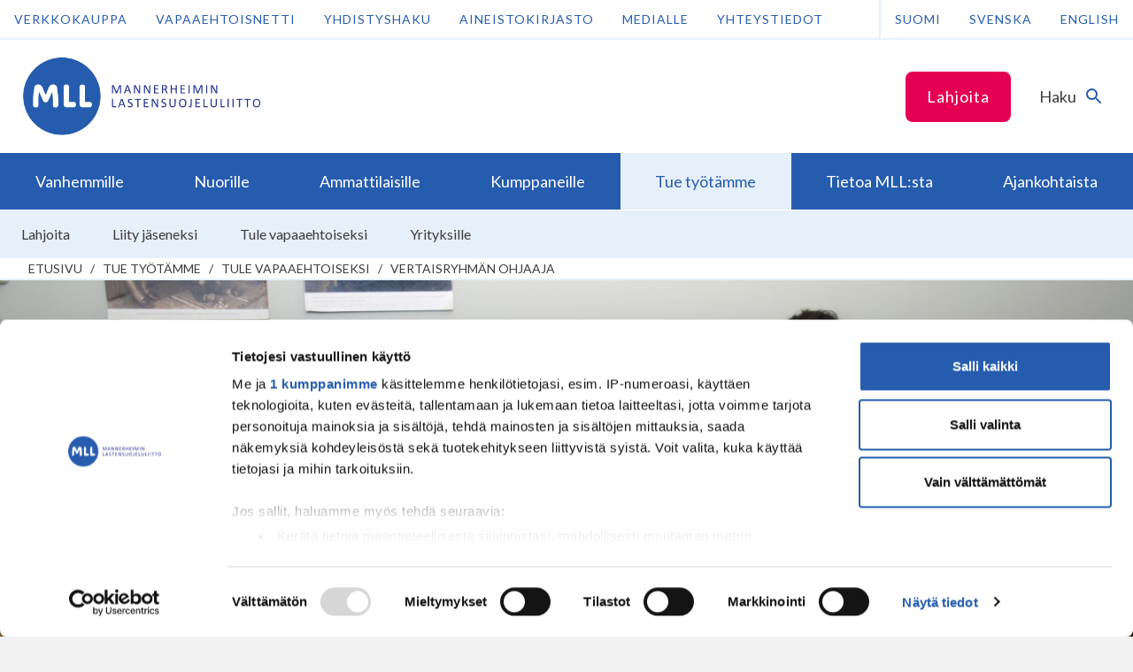

--- FILE ---
content_type: text/html; charset=UTF-8
request_url: https://www.mll.fi/tue-tyotamme/tule-vapaaehtoiseksi/vertaisryhman-ohjaaja/
body_size: 15450
content:
<!DOCTYPE html>
<html class="no-js" lang="fi">
<head>
    <meta http-equiv="X-UA-Compatible" content="IE=edge"/>

            <!-- GTM consent mode -->

<script type="text/javascript" data-cookieconsent="ignore">
    window.dataLayer = window.dataLayer || [];
    function gtag() {
        dataLayer.push(arguments);
    }
    gtag('consent', 'default', {
        ad_personalization: 'denied',
        ad_storage: 'denied',
        ad_user_data: 'denied',
        analytics_storage: 'denied',
        functionality_storage: 'denied',
        personalization_storage: 'denied',
        security_storage: 'granted',
        wait_for_update: 3000,
    });
    gtag('set', 'ads_data_redaction', true);
    gtag('set', 'url_passthrough', false);
</script>

<script id="CookiebotConfiguration" type="application/json" data-cookieconsent="ignore">
    {
        "Frameworks": {
            "IABTCF2": {
                "AllowedVendors": [32],
                "AllowedGoogleACVendors": []
            }
        }
    }
</script>

<!-- Cookiebot -->
<script
    type="text/javascript"
    id="Cookiebot"
    src="https://consent.cookiebot.com/uc.js"
    data-cbid="e37389bc-c541-4808-8276-3d8c5aa5ba09"
    data-framework="TCFv2.2"
    data-blockingmode="auto"
></script>

<!-- Google Tag Manager -->
<script type="text/javascript" data-cookieconsent="ignore">
(function(w,d,s,l,i){w[l]=w[l]||[];w[l].push({'gtm.start':
new Date().getTime(),event:'gtm.js'});var f=d.getElementsByTagName(s)[0],
j=d.createElement(s),dl=l!='dataLayer'?'&l='+l:'';j.async=true;j.src=
'https://www.googletagmanager.com/gtm.js?id='+i+dl;f.parentNode.insertBefore(j,f);
})(window,document,'script','dataLayer','GTM-NRBWR7D');
</script>
<!-- End Google Tag Manager -->
    
    <meta charset="UTF-8"/>
    <meta name="viewport" content="width=device-width, initial-scale=1"/>
    <meta name="facebook-domain-verification" content="2uup1clj4cc54u8sh1yu0b1xxpqswx" />

    <link rel="profile" href="http://gmpg.org/xfn/11"/>

    <link rel="icon" href="https://www.mll.fi/wp-content/themes/shared/assets/images/favicon.png?id=fdc25b2b7f593a3b78d2" sizes="32x32" type="image/png">
    <link rel="icon" href="https://www.mll.fi/wp-content/themes/shared/assets/images/favicon.svg?id=58423cdf42b6a22b0a4a" sizes="any" type="image/svg+xml">

    <script>
        var _prum = [ [ 'id', '5989b625a1a835317bd6a079' ], [ 'mark', 'firstbyte', (new Date()).getTime() ] ];
        (function () {
            var s = document.getElementsByTagName( 'script' )[ 0 ], p = document.createElement( 'script' );
            p.async = 'async';
            p.src = '//rum-static.pingdom.net/prum.min.js';
            s.parentNode.insertBefore( p, s );
        })();
    </script>

    <meta name='robots' content='index, follow, max-image-preview:large, max-snippet:-1, max-video-preview:-1' />

	<!-- This site is optimized with the Yoast SEO plugin v26.1.1 - https://yoast.com/wordpress/plugins/seo/ -->
	<title>Vertaisryhmän ohjaaja - Mannerheimin Lastensuojeluliitto</title>
	<link rel="canonical" href="https://www.mll.fi/tue-tyotamme/tule-vapaaehtoiseksi/vertaisryhman-ohjaaja/" />
	<meta property="og:locale" content="fi_FI" />
	<meta property="og:type" content="article" />
	<meta property="og:title" content="Vertaisryhmän ohjaaja - Mannerheimin Lastensuojeluliitto" />
	<meta property="og:description" content="MLL ja sen paikallisyhdistykset järjestävät vanhemmille erilaisia vertaisryhmiä. Ryhmissä vanhemmat pääsevät jakamaan kokemuksiaan ja keskustelemaan muiden samankaltaisessa tilanteessa olevien vanhempien kanssa kasvotusten tai verkossa. Paikalliset vertaisryhmät Monet MLL:n yhdistykset järjestävät vanhempien vertaisryhmiä, joiden teema valikoituu osallistujien kiinnostuksen mukaan. Usein teema Jatka Vertaisryhmän ohjaaja lukemista &rarr;" />
	<meta property="og:url" content="https://www.mll.fi/tue-tyotamme/tule-vapaaehtoiseksi/vertaisryhman-ohjaaja/" />
	<meta property="og:site_name" content="Mannerheimin Lastensuojeluliitto" />
	<meta property="article:publisher" content="https://www.facebook.com/mannerheiminlastensuojeluliitto/" />
	<meta property="article:modified_time" content="2025-01-22T07:26:50+00:00" />
	<meta property="og:image" content="https://www.mll.fi/wp-content/uploads/2017/12/9_Marakatti.jpg.jpg" />
	<meta property="og:image:width" content="5760" />
	<meta property="og:image:height" content="2562" />
	<meta property="og:image:type" content="image/jpeg" />
	<meta name="twitter:card" content="summary_large_image" />
	<meta name="twitter:site" content="@mll_fi" />
	<meta name="twitter:label1" content="Arvioitu lukuaika" />
	<meta name="twitter:data1" content="2 minuuttia" />
	<script type="application/ld+json" class="yoast-schema-graph">{"@context":"https://schema.org","@graph":[{"@type":"WebPage","@id":"https://www.mll.fi/tue-tyotamme/tule-vapaaehtoiseksi/vertaisryhman-ohjaaja/","url":"https://www.mll.fi/tue-tyotamme/tule-vapaaehtoiseksi/vertaisryhman-ohjaaja/","name":"Vertaisryhmän ohjaaja - Mannerheimin Lastensuojeluliitto","isPartOf":{"@id":"https://www.mll.fi/#website"},"primaryImageOfPage":{"@id":"https://www.mll.fi/tue-tyotamme/tule-vapaaehtoiseksi/vertaisryhman-ohjaaja/#primaryimage"},"image":{"@id":"https://www.mll.fi/tue-tyotamme/tule-vapaaehtoiseksi/vertaisryhman-ohjaaja/#primaryimage"},"thumbnailUrl":"https://www.mll.fi/wp-content/uploads/2017/12/9_Marakatti.jpg.jpg","datePublished":"2025-01-22T07:26:50+00:00","dateModified":"2025-01-22T07:26:50+00:00","breadcrumb":{"@id":"https://www.mll.fi/tue-tyotamme/tule-vapaaehtoiseksi/vertaisryhman-ohjaaja/#breadcrumb"},"inLanguage":"fi","potentialAction":[{"@type":"ReadAction","target":["https://www.mll.fi/tue-tyotamme/tule-vapaaehtoiseksi/vertaisryhman-ohjaaja/"]}]},{"@type":"ImageObject","inLanguage":"fi","@id":"https://www.mll.fi/tue-tyotamme/tule-vapaaehtoiseksi/vertaisryhman-ohjaaja/#primaryimage","url":"https://www.mll.fi/wp-content/uploads/2017/12/9_Marakatti.jpg.jpg","contentUrl":"https://www.mll.fi/wp-content/uploads/2017/12/9_Marakatti.jpg.jpg","width":5760,"height":2562,"caption":"19.10.2016 Turku, MLL, Jututtamo koulutus. Kuvassa oikealla Aygun Aynil, keskellä Hatice Kutuk ja vasemmalla Maarit Suonpää."},{"@type":"BreadcrumbList","@id":"https://www.mll.fi/tue-tyotamme/tule-vapaaehtoiseksi/vertaisryhman-ohjaaja/#breadcrumb","itemListElement":[{"@type":"ListItem","position":1,"name":"Home","item":"https://www.mll.fi/"},{"@type":"ListItem","position":2,"name":"Tue työtämme","item":"https://www.mll.fi/tue-tyotamme/"},{"@type":"ListItem","position":3,"name":"Tule vapaaehtoiseksi","item":"https://www.mll.fi/tue-tyotamme/tule-vapaaehtoiseksi/"},{"@type":"ListItem","position":4,"name":"Vertaisryhmän ohjaaja"}]},{"@type":"WebSite","@id":"https://www.mll.fi/#website","url":"https://www.mll.fi/","name":"Mannerheimin Lastensuojeluliitto","description":"","potentialAction":[{"@type":"SearchAction","target":{"@type":"EntryPoint","urlTemplate":"https://www.mll.fi/?s={search_term_string}"},"query-input":{"@type":"PropertyValueSpecification","valueRequired":true,"valueName":"search_term_string"}}],"inLanguage":"fi"}]}</script>
	<!-- / Yoast SEO plugin. -->


<link rel='dns-prefetch' href='//ninchat.com' />
<link rel='dns-prefetch' href='//www.google.com' />
<link rel="alternate" type="application/rss+xml" title="Mannerheimin Lastensuojeluliitto &raquo; syöte" href="https://www.mll.fi/feed/" />
<link rel="alternate" type="application/rss+xml" title="Mannerheimin Lastensuojeluliitto &raquo; kommenttien syöte" href="https://www.mll.fi/comments/feed/" />

<link rel='stylesheet' id='wp-block-library-css' href='https://www.mll.fi/wp-includes/css/dist/block-library/style.min.css' type='text/css' media='all' />
<style id='global-styles-inline-css' type='text/css'>
:root{--wp--preset--aspect-ratio--square: 1;--wp--preset--aspect-ratio--4-3: 4/3;--wp--preset--aspect-ratio--3-4: 3/4;--wp--preset--aspect-ratio--3-2: 3/2;--wp--preset--aspect-ratio--2-3: 2/3;--wp--preset--aspect-ratio--16-9: 16/9;--wp--preset--aspect-ratio--9-16: 9/16;--wp--preset--color--black: #000000;--wp--preset--color--cyan-bluish-gray: #abb8c3;--wp--preset--color--white: #ffffff;--wp--preset--color--pale-pink: #f78da7;--wp--preset--color--vivid-red: #cf2e2e;--wp--preset--color--luminous-vivid-orange: #ff6900;--wp--preset--color--luminous-vivid-amber: #fcb900;--wp--preset--color--light-green-cyan: #7bdcb5;--wp--preset--color--vivid-green-cyan: #00d084;--wp--preset--color--pale-cyan-blue: #8ed1fc;--wp--preset--color--vivid-cyan-blue: #0693e3;--wp--preset--color--vivid-purple: #9b51e0;--wp--preset--gradient--vivid-cyan-blue-to-vivid-purple: linear-gradient(135deg,rgb(6,147,227) 0%,rgb(155,81,224) 100%);--wp--preset--gradient--light-green-cyan-to-vivid-green-cyan: linear-gradient(135deg,rgb(122,220,180) 0%,rgb(0,208,130) 100%);--wp--preset--gradient--luminous-vivid-amber-to-luminous-vivid-orange: linear-gradient(135deg,rgb(252,185,0) 0%,rgb(255,105,0) 100%);--wp--preset--gradient--luminous-vivid-orange-to-vivid-red: linear-gradient(135deg,rgb(255,105,0) 0%,rgb(207,46,46) 100%);--wp--preset--gradient--very-light-gray-to-cyan-bluish-gray: linear-gradient(135deg,rgb(238,238,238) 0%,rgb(169,184,195) 100%);--wp--preset--gradient--cool-to-warm-spectrum: linear-gradient(135deg,rgb(74,234,220) 0%,rgb(151,120,209) 20%,rgb(207,42,186) 40%,rgb(238,44,130) 60%,rgb(251,105,98) 80%,rgb(254,248,76) 100%);--wp--preset--gradient--blush-light-purple: linear-gradient(135deg,rgb(255,206,236) 0%,rgb(152,150,240) 100%);--wp--preset--gradient--blush-bordeaux: linear-gradient(135deg,rgb(254,205,165) 0%,rgb(254,45,45) 50%,rgb(107,0,62) 100%);--wp--preset--gradient--luminous-dusk: linear-gradient(135deg,rgb(255,203,112) 0%,rgb(199,81,192) 50%,rgb(65,88,208) 100%);--wp--preset--gradient--pale-ocean: linear-gradient(135deg,rgb(255,245,203) 0%,rgb(182,227,212) 50%,rgb(51,167,181) 100%);--wp--preset--gradient--electric-grass: linear-gradient(135deg,rgb(202,248,128) 0%,rgb(113,206,126) 100%);--wp--preset--gradient--midnight: linear-gradient(135deg,rgb(2,3,129) 0%,rgb(40,116,252) 100%);--wp--preset--font-size--small: 13px;--wp--preset--font-size--medium: 20px;--wp--preset--font-size--large: 36px;--wp--preset--font-size--x-large: 42px;--wp--preset--spacing--20: 0.44rem;--wp--preset--spacing--30: 0.67rem;--wp--preset--spacing--40: 1rem;--wp--preset--spacing--50: 1.5rem;--wp--preset--spacing--60: 2.25rem;--wp--preset--spacing--70: 3.38rem;--wp--preset--spacing--80: 5.06rem;--wp--preset--shadow--natural: 6px 6px 9px rgba(0, 0, 0, 0.2);--wp--preset--shadow--deep: 12px 12px 50px rgba(0, 0, 0, 0.4);--wp--preset--shadow--sharp: 6px 6px 0px rgba(0, 0, 0, 0.2);--wp--preset--shadow--outlined: 6px 6px 0px -3px rgb(255, 255, 255), 6px 6px rgb(0, 0, 0);--wp--preset--shadow--crisp: 6px 6px 0px rgb(0, 0, 0);}:where(.is-layout-flex){gap: 0.5em;}:where(.is-layout-grid){gap: 0.5em;}body .is-layout-flex{display: flex;}.is-layout-flex{flex-wrap: wrap;align-items: center;}.is-layout-flex > :is(*, div){margin: 0;}body .is-layout-grid{display: grid;}.is-layout-grid > :is(*, div){margin: 0;}:where(.wp-block-columns.is-layout-flex){gap: 2em;}:where(.wp-block-columns.is-layout-grid){gap: 2em;}:where(.wp-block-post-template.is-layout-flex){gap: 1.25em;}:where(.wp-block-post-template.is-layout-grid){gap: 1.25em;}.has-black-color{color: var(--wp--preset--color--black) !important;}.has-cyan-bluish-gray-color{color: var(--wp--preset--color--cyan-bluish-gray) !important;}.has-white-color{color: var(--wp--preset--color--white) !important;}.has-pale-pink-color{color: var(--wp--preset--color--pale-pink) !important;}.has-vivid-red-color{color: var(--wp--preset--color--vivid-red) !important;}.has-luminous-vivid-orange-color{color: var(--wp--preset--color--luminous-vivid-orange) !important;}.has-luminous-vivid-amber-color{color: var(--wp--preset--color--luminous-vivid-amber) !important;}.has-light-green-cyan-color{color: var(--wp--preset--color--light-green-cyan) !important;}.has-vivid-green-cyan-color{color: var(--wp--preset--color--vivid-green-cyan) !important;}.has-pale-cyan-blue-color{color: var(--wp--preset--color--pale-cyan-blue) !important;}.has-vivid-cyan-blue-color{color: var(--wp--preset--color--vivid-cyan-blue) !important;}.has-vivid-purple-color{color: var(--wp--preset--color--vivid-purple) !important;}.has-black-background-color{background-color: var(--wp--preset--color--black) !important;}.has-cyan-bluish-gray-background-color{background-color: var(--wp--preset--color--cyan-bluish-gray) !important;}.has-white-background-color{background-color: var(--wp--preset--color--white) !important;}.has-pale-pink-background-color{background-color: var(--wp--preset--color--pale-pink) !important;}.has-vivid-red-background-color{background-color: var(--wp--preset--color--vivid-red) !important;}.has-luminous-vivid-orange-background-color{background-color: var(--wp--preset--color--luminous-vivid-orange) !important;}.has-luminous-vivid-amber-background-color{background-color: var(--wp--preset--color--luminous-vivid-amber) !important;}.has-light-green-cyan-background-color{background-color: var(--wp--preset--color--light-green-cyan) !important;}.has-vivid-green-cyan-background-color{background-color: var(--wp--preset--color--vivid-green-cyan) !important;}.has-pale-cyan-blue-background-color{background-color: var(--wp--preset--color--pale-cyan-blue) !important;}.has-vivid-cyan-blue-background-color{background-color: var(--wp--preset--color--vivid-cyan-blue) !important;}.has-vivid-purple-background-color{background-color: var(--wp--preset--color--vivid-purple) !important;}.has-black-border-color{border-color: var(--wp--preset--color--black) !important;}.has-cyan-bluish-gray-border-color{border-color: var(--wp--preset--color--cyan-bluish-gray) !important;}.has-white-border-color{border-color: var(--wp--preset--color--white) !important;}.has-pale-pink-border-color{border-color: var(--wp--preset--color--pale-pink) !important;}.has-vivid-red-border-color{border-color: var(--wp--preset--color--vivid-red) !important;}.has-luminous-vivid-orange-border-color{border-color: var(--wp--preset--color--luminous-vivid-orange) !important;}.has-luminous-vivid-amber-border-color{border-color: var(--wp--preset--color--luminous-vivid-amber) !important;}.has-light-green-cyan-border-color{border-color: var(--wp--preset--color--light-green-cyan) !important;}.has-vivid-green-cyan-border-color{border-color: var(--wp--preset--color--vivid-green-cyan) !important;}.has-pale-cyan-blue-border-color{border-color: var(--wp--preset--color--pale-cyan-blue) !important;}.has-vivid-cyan-blue-border-color{border-color: var(--wp--preset--color--vivid-cyan-blue) !important;}.has-vivid-purple-border-color{border-color: var(--wp--preset--color--vivid-purple) !important;}.has-vivid-cyan-blue-to-vivid-purple-gradient-background{background: var(--wp--preset--gradient--vivid-cyan-blue-to-vivid-purple) !important;}.has-light-green-cyan-to-vivid-green-cyan-gradient-background{background: var(--wp--preset--gradient--light-green-cyan-to-vivid-green-cyan) !important;}.has-luminous-vivid-amber-to-luminous-vivid-orange-gradient-background{background: var(--wp--preset--gradient--luminous-vivid-amber-to-luminous-vivid-orange) !important;}.has-luminous-vivid-orange-to-vivid-red-gradient-background{background: var(--wp--preset--gradient--luminous-vivid-orange-to-vivid-red) !important;}.has-very-light-gray-to-cyan-bluish-gray-gradient-background{background: var(--wp--preset--gradient--very-light-gray-to-cyan-bluish-gray) !important;}.has-cool-to-warm-spectrum-gradient-background{background: var(--wp--preset--gradient--cool-to-warm-spectrum) !important;}.has-blush-light-purple-gradient-background{background: var(--wp--preset--gradient--blush-light-purple) !important;}.has-blush-bordeaux-gradient-background{background: var(--wp--preset--gradient--blush-bordeaux) !important;}.has-luminous-dusk-gradient-background{background: var(--wp--preset--gradient--luminous-dusk) !important;}.has-pale-ocean-gradient-background{background: var(--wp--preset--gradient--pale-ocean) !important;}.has-electric-grass-gradient-background{background: var(--wp--preset--gradient--electric-grass) !important;}.has-midnight-gradient-background{background: var(--wp--preset--gradient--midnight) !important;}.has-small-font-size{font-size: var(--wp--preset--font-size--small) !important;}.has-medium-font-size{font-size: var(--wp--preset--font-size--medium) !important;}.has-large-font-size{font-size: var(--wp--preset--font-size--large) !important;}.has-x-large-font-size{font-size: var(--wp--preset--font-size--x-large) !important;}
/*# sourceURL=global-styles-inline-css */
</style>

<style id='classic-theme-styles-inline-css' type='text/css'>
/*! This file is auto-generated */
.wp-block-button__link{color:#fff;background-color:#32373c;border-radius:9999px;box-shadow:none;text-decoration:none;padding:calc(.667em + 2px) calc(1.333em + 2px);font-size:1.125em}.wp-block-file__button{background:#32373c;color:#fff;text-decoration:none}
/*# sourceURL=/wp-includes/css/classic-themes.min.css */
</style>
<link rel='stylesheet' id='auth0-widget-css' href='https://www.mll.fi/wp-content/plugins/auth0/assets/css/main.css' type='text/css' media='all' />
<link rel='stylesheet' id='wp-polls-css' href='https://www.mll.fi/wp-content/plugins/wp-polls/polls-css.css' type='text/css' media='all' />
<style id='wp-polls-inline-css' type='text/css'>
.wp-polls .pollbar {
	margin: 1px;
	font-size: 6px;
	line-height: 8px;
	height: 8px;
	background-image: url('https://www.mll.fi/wp-content/plugins/wp-polls/images/default_gradient/pollbg.gif');
	border: 1px solid #c8c8c8;
}

/*# sourceURL=wp-polls-inline-css */
</style>
<link rel='stylesheet' id='animate-css' href='https://www.mll.fi/wp-content/plugins/wp-quiz/assets/frontend/css/animate.css' type='text/css' media='all' />
<link rel='stylesheet' id='wp-quiz-css' href='https://www.mll.fi/wp-content/plugins/wp-quiz/assets/frontend/css/wp-quiz.css' type='text/css' media='all' />
<link rel='stylesheet' id='theme-style-css' href='https://www.mll.fi/wp-content/themes/shared/assets/styles/main.css?id=69a08baa4d4733650229' type='text/css' media='all' />
<link rel='stylesheet' id='print-style-css' href='https://www.mll.fi/wp-content/themes/shared/assets/styles/print.css?id=86d47dce22e05a6a83cf' type='text/css' media='print' />
<link rel='stylesheet' id='dashicons-css' href='https://www.mll.fi/wp-includes/css/dashicons.min.css' type='text/css' media='all' />
<link rel='stylesheet' id='custom-css-css' href='https://www.mll.fi/wp-content/themes/mll/custom.css' type='text/css' media='all' />
<script type="text/javascript" src="https://www.mll.fi/wp-includes/js/jquery/jquery.min.js" id="jquery-core-js"></script>
<script type="text/javascript" src="https://www.mll.fi/wp-includes/js/jquery/jquery-migrate.min.js" id="jquery-migrate-js"></script>
<script type="text/javascript" src="https://www.google.com/recaptcha/api.js?hl=fi" id="rfb-google-reCaptcha-pll-js"></script>
<link rel="EditURI" type="application/rsd+xml" title="RSD" href="https://www.mll.fi/xmlrpc.php?rsd" />
<meta name="generator" content="WordPress 6.9" />
<link rel='shortlink' href='https://www.mll.fi/?p=21076' />
<!-- Stream WordPress user activity plugin v4.1.1 -->

            <meta name="description" content="MLL ja sen paikallisyhdistykset järjestävät vanhemmille erilaisia vertaisryhmiä. Ryhmissä vanhemmat pääsevät jakamaan kokemuksiaan ja keskustelemaan muiden samankaltaisessa tilanteessa olevien vanhempien kanssa kasvotusten tai verkossa. Paikalliset vertaisryhmät Monet MLL:n yhdistykset järjestävät vanhempien vertaisryhmiä, joiden teema valikoituu osallistujien kiinnostuksen mukaan. Usein teema Jatka Vertaisryhmän ohjaaja lukemista &rarr;" />
    
    
    </head>

<body id="start-of-page" class="wp-singular page-template-default page page-id-21076 page-child parent-pageid-2896 wp-theme-shared wp-child-theme-mll site-mll">

            <!-- Google Tag Manager (noscript) -->
<noscript><iframe src="https://www.googletagmanager.com/ns.html?id=GTM-NRBWR7D"
height="0" width="0" style="display:none;visibility:hidden"></iframe></noscript>
<!-- End Google Tag Manager (noscript) -->
    
    
<div class="js-cookieWrapper">
  <div
    class="c-cookie-banner js-cookieBanner"
    style="display:none;"
  >
    <div class="c-cookie-banner-container">

            <div class="c-cookie-banner-content">
        <p>Käytämme evästeitä parantaaksemme sivujemme käyttäjäystävällisyyttä ja toimivuutta. Jatkamalla verkkosivuilla vierailua, hyväksyt evästeiden käytön vieraillessa Mannerheimin Lastensuojeluliiton verkkosivustolla. <a href="https://www.mll.fi/evasteet/">Lisätietoja</a>.</p>
      </div>

            <div class="c-cookie-banner-buttons">
        <button
          class="c-cookie-banner-button-accept-all js-cookieBannerButtonAcceptAll"
          type="button"
        >
          Hyväksy kaikki        </button>
        <button
          class="c-cookie-banner-button-accept-only-necessary js-cookieBannerButtonAcceptOnlyNecessarySettings"
          type="button"
        >
          Hyväksy vain välttämättömät        </button>
        <button
          class="c-cookie-banner-button-change-settings js-cookieBannerButtonChangeSettings"
          type="button"
        >
          Muuta asetuksia        </button>
      </div>
    </div>

        <div
      class="c-cookie-banner-container js-cookieBannerOptions"
      style="display:none;"
    >
      <div class="c-cookie-banner-content">
        <ul class="c-cookie-banner-options">
                      <li>
              <span class="c-cookie-banner-option-input">
                <input
                  type="checkbox"
                  id="cookies-necessary"
                  class="c-cookie-banner-checkbox-input-required"
                  name="necessary"
                  value="necessary"
                  checked="true"
                  disabled="true"
                >
                <label for="cookies-necessary">
                  <span class="c-cookie-banner-lockbox">
                    <svg class="c-icon__svg" viewBox="0 0 96 96" aria-hidden="true" width="96" height="96" xmlns="http://www.w3.org/2000/svg">
                        <path d="M62.475 37.796h-28.26V23.67c0-7.802 6.324-14.127 14.127-14.127 7.777.06 14.067 6.35 14.127 14.127v14.127h.006zm-9.368 31.71v10.678h-9.525V69.507a9.459 9.459 0 0 1-4.766-8.216c0-5.257 4.269-9.368 9.526-9.368 5.256 0 9.537 4.275 9.537 9.368a9.459 9.459 0 0 1-4.766 8.216h-.006zM72 37.797V23.67C71.997 10.604 61.406.014 48.342.011a23.561 23.561 0 0 0-23.659 23.658v14.127c-5.257 0-9.525 4.275-9.525 9.532v37.785c0 5.257 4.268 9.531 9.525 9.531H72c5.263 0 9.531-4.274 9.531-9.53v-37.95A9.61 9.61 0 0 0 72 37.802v-.006z"></path>
                    </svg>
                  </span>
                  <span>
                    Välttämättömät evästeet                  </span>
                </label>
              </span>
              <span class="c-cookie-banner-option-description">
                <p>Ovat tarpeen sivustomme teknisen toiminnan ja käytön vuoksi. Nämä evästeet eivät kerää käyttäjästä tietoa, jota voitaisiin hyödyntää markkinoinnissa tai muistamaan käyttäjän valitsemia sivustoja.</p>
              </span>
            </li>
                                <li>
              <span class="c-cookie-banner-option-input">
                <input
                  type="checkbox"
                  id="cookies-statistics"
                  class="c-cookie-banner-checkbox-input-optional"
                  name="statistics"
                  value="statistics"
                >
                <label for="cookies-statistics">
                  <span class="c-cookie-banner-checkbox"></span>
                  <span>
                    Analytiikkaevästeet                  </span>
                </label>
              </span>
              <span class="c-cookie-banner-option-description">
                <p>Luovat tilastollista tietoa siitä, miten käyttäjät käyttävät verkkosivua ja tiivistävät pyyntöjen toteutuksen nopeutta. </p>
              </span>
            </li>
                                <li>
              <span class="c-cookie-banner-option-input">
                <input
                  type="checkbox"
                  id="cookies-marketing"
                  class="c-cookie-banner-checkbox-input-optional"
                  name="marketing"
                  value="marketing"
                >
                <label for="cookies-marketing">
                  <span class="c-cookie-banner-checkbox"></span>
                  <span>
                    Markkinointievästeet                  </span>
                </label>
              </span>
              <span class="c-cookie-banner-option-description">
                <p>Keräävät tietoa ja analysoivat, kuinka loppukäyttäjä käyttää verkkosivuja ja mitä mahdollista mainontaa käyttäjä on nähnyt ennen vierailuaan verkkosivuilla. Koordinoivat ja mittaavat mainoksia. Käytämme yhtä tai useampaa evästettä verkkomarkkinointiin ja kohdentamistarkoituksiin sekä kiinnostuksen kohteisiin perustuvan käyttäjäprofiilin luomiseen.  </p>
              </span>
            </li>
                  </ul>
        <button
          class="c-cookie-banner-button-save-settings js-cookieBannerButtonSaveSettings"
          type="button"
        >
          Tallenna asetukset        </button>
      </div>
    </div>
  </div>
</div>

    <a href="#main" class="screen-reader-text c-skip-to-content">
    Siirry sisältöön</a>

            <header class="c-header">

    <div class="c-header-top">
    <div class="c-header-top-menu-col">
        <div class="c-header-top-menu"><ul id="menu-fi-ylapalkki" class="menu"><li id="menu-item-207659" class="menu-item menu-item-type-post_type menu-item-object-page menu-item-207659"><a href="https://www.mll.fi/tue-tyotamme/lahjoita/kertalahjoitus/">Lahjoita</a></li>
</ul></div>    </div>
    <div class="c-header-bar--search">
        <button
            class="js-searchFormTrigger"
            id="id-search-form"
            aria-expanded="false"
            aria-controls="control-search-form"
        >
            <span class="accessibility">
                Vaihda haku            </span>
            <span>
                Haku            </span>
            <span
                class="c-header-bar--search-icon"
                aria-hidden="true"
            >
                <svg width="24" height="24" viewBox="0 0 24 24" xmlns="http://www.w3.org/2000/svg">
                    <path d="M0 0h24v24H0z" fill="none"></path>
                    <path d="M15.5 14h-.79l-.28-.27A6.471 6.471 0 0016 9.5 6.5 6.5 0 109.5 16c1.61 0 3.09-.59 4.23-1.57l.27.28v.79l5 4.99L20.49 19l-4.99-5zm-6 0C7.01 14 5 11.99 5 9.5S7.01 5 9.5 5 14 7.01 14 9.5 11.99 14 9.5 14z"></path>
                </svg>
            </span>
        </button>
    </div>
</div>
    <div class="c-header-support-desktop">
        <div class="c-header-support">
    <div>
        <!--googleoff: index-->
        <div class="c-header-support-menu"><ul id="menu-finnish-header-support-navigation" class="menu"><li id="menu-item-197102" class="menu-item menu-item-type-custom menu-item-object-custom menu-item-197102"><a href="https://kauppa.mll.fi/">Verkkokauppa</a></li>
<li id="menu-item-181" class="menu-item menu-item-type-custom menu-item-object-custom menu-item-181"><a href="https://vapaaehtoisnetti.mll.fi/">Vapaaehtoisnetti</a></li>
<li id="menu-item-2886" class="menu-item menu-item-type-post_type menu-item-object-page menu-item-2886"><a href="https://www.mll.fi/yhdistyshaku/">Yhdistyshaku</a></li>
<li id="menu-item-29147" class="menu-item menu-item-type-post_type menu-item-object-page menu-item-29147"><a href="https://www.mll.fi/aineistokirjasto/">Aineistokirjasto</a></li>
<li id="menu-item-2892" class="menu-item menu-item-type-post_type menu-item-object-page menu-item-2892"><a href="https://www.mll.fi/medialle/">Medialle</a></li>
<li id="menu-item-250" class="menu-item menu-item-type-post_type menu-item-object-page menu-item-250"><a href="https://www.mll.fi/tietoa-mllsta/yhteystiedot/">Yhteystiedot</a></li>
</ul></div>        <!--googleon: index-->
    </div>
    <div class="c-header-support-language-selection-desktop">
        <ul>
            	<li class="lang-item lang-item-4 lang-item-fi current-lang lang-item-first"><a lang="fi" hreflang="fi" href="https://www.mll.fi/tue-tyotamme/tule-vapaaehtoiseksi/vertaisryhman-ohjaaja/" aria-current="true">Suomi</a></li>
	<li class="lang-item lang-item-5261 lang-item-sv no-translation"><a lang="sv" hreflang="sv" href="https://www.mll.fi/sv/">Svenska</a></li>
	<li class="lang-item lang-item-5256 lang-item-en no-translation"><a lang="en" hreflang="en" href="https://www.mll.fi/en/">English</a></li>
        </ul>
    </div>
</div>
    </div>

    <div class="c-header-bar">

    <div class="c-header-bar-col">
        <a
            href="https://www.mll.fi/"
            class="c-header-bar-logo-mobile"
        >
            <img
                src="https://www.mll.fi/wp-content/themes/shared/assets/images/mll-logo-mobile.png?id=af0b790041ea25d3011d"
                alt="Mannerheimin Lastensuojeluliitto"
                style="float:left;"
            />
        </a>
        <a
            href="https://www.mll.fi/"
            class="c-header-bar-logo-desktop"
        >
            <img
                src="https://www.mll.fi/wp-content/themes/shared/assets/images/mll-logo-fi.png?id=31f1a3ec8a84e1689147"
                alt="Mannerheimin Lastensuojeluliitto"
                style="float:left;"
            />
        </a>
    </div>

    <div class="c-header-bar-col">

        <div class="c-header-bar--feature">
                    </div>

        <div class="c-header-bar-interactions">

                            <div
                    class="c-header-bar--callout"
                    style="display:none;"
                >
                    <a
                        href="https://www.mll.fi/tue-tyotamme/lahjoita/kertalahjoitus/"
                                                class="button ga-header-button"
                    >
                        Lahjoita                    </a>
                </div>
            
            <div class="c-header-bar--search">
                <button
                    class="js-searchFormTrigger"
                    id="id-search-form"
                    aria-expanded="false"
                    aria-controls="control-search-form"
                >
                    <span class="accessibility">
                        Vaihda haku                    </span>
                    <span>
                        Haku                    </span>
                    <span
                        class="c-header-bar--search-icon"
                        aria-hidden="true"
                    >
                        <svg width="24" height="24" viewBox="0 0 24 24" xmlns="http://www.w3.org/2000/svg">
                            <path d="M0 0h24v24H0z" fill="none"></path>
                            <path d="M15.5 14h-.79l-.28-.27A6.471 6.471 0 0016 9.5 6.5 6.5 0 109.5 16c1.61 0 3.09-.59 4.23-1.57l.27.28v.79l5 4.99L20.49 19l-4.99-5zm-6 0C7.01 14 5 11.99 5 9.5S7.01 5 9.5 5 14 7.01 14 9.5 11.99 14 9.5 14z"></path>
                        </svg>
                    </span>
                </button>
            </div>

            <div class="c-header-bar--mobile-menu-toggle">
                <button
                    class="js-navigationPrimaryMenuMobileTrigger"
                    id="id-mobile-menu-toggle"
                    aria-expanded="false"
                    aria-controls="control-mobile-menu-toggle"
                >
                    <span class="accessibility">
                        Vaihda valikko                    </span>
                    <span>
                        Valikko                    </span>
                    <span
                        class="c-header-bar--mobile-menu-toggle-icon"
                        aria-hidden="true"
                    >
                        <svg viewBox="0 0 96 96" width="96" height="96" xmlns="http://www.w3.org/2000/svg">
                            <path d="M37.233 9.223H22.777l36.184 38.5-36.184 38.5h14.456l35.99-38.5z" fill-rule="evenodd"></path>
                        </svg>
                    </span>
                </button>
            </div>

        </div>

    </div>

</div>

    <div
    class="c-search-form js-searchFormTarget"
    id="control-search-form"
    aria-labelledby="id-search-form"
    role="region"
    style="opacity:0;"
>
    <div
        class="c-search-form-wrapper"
        style="display:none;"
    >

        <div class="c-search-form-container">
            <form
                role="search"
                method="get"
                action="https://www.mll.fi/"
            >
                <label class="screen-reader-text" for="search-form">
                    Haku                </label>
                <input
                    id="search-form"
                    type="search"
                    placeholder="Hakusana"
                    value=""
                    name="s"
                    required
                />
                <button type="submit">
                    Haku                </button>
            </form>
                            <button class="js-searchFormCloseTrigger">
                    Sulje                </button>
                    </div>
    </div>
</div>

            <div
            class="c-header-navigation-wrapper js-navigationPrimaryMenuMobileTarget js-navigationPrimaryMenuHeightTarget"
            id="control-mobile-menu-toggle"
            aria-labelledby="id-mobile-menu-toggle"
            role="region"
        >
            <div class="c-header-navigation-container">
                <div class="c-header-support-language-selection-mobile">
                    <ul>
                        	<li class="lang-item lang-item-4 lang-item-fi current-lang lang-item-first"><a lang="fi" hreflang="fi" href="https://www.mll.fi/tue-tyotamme/tule-vapaaehtoiseksi/vertaisryhman-ohjaaja/" aria-current="true">Suomi</a></li>
	<li class="lang-item lang-item-5261 lang-item-sv no-translation"><a lang="sv" hreflang="sv" href="https://www.mll.fi/sv/">Svenska</a></li>
	<li class="lang-item lang-item-5256 lang-item-en no-translation"><a lang="en" hreflang="en" href="https://www.mll.fi/en/">English</a></li>
                    </ul>
                </div>

                <nav class="c-primary-navigation">
    <ul>
                    <li class="c-primary-navigation-item"
                data-menu-item-has-children="true"                                            >
                <div class="c-primary-navigation-item-controls">
                    <a
                        href="https://www.mll.fi/vanhemmille/"
                        class="underline-trigger"
                    >
                        <span class="underline-target">
                            Vanhemmille                        </span>
                    </a>
                                            <button
                            class="js-submenuNavigationTrigger"
                            id="id-submenu-navigation-vanhemmille"
                            aria-expanded="false"
                            aria-controls="control-submenu-navigation-vanhemmille"
                        >
                            <span class="accessibility">
                                Vaihda vanhemmille alivalikko                            </span>
                            <span aria-hidden="true">
                                <svg viewBox="0 0 96 96" width="96" height="96" xmlns="http://www.w3.org/2000/svg">
                                    <path d="M37.233 9.223H22.777l36.184 38.5-36.184 38.5h14.456l35.99-38.5z" fill-rule="evenodd"></path>
                                </svg>
                            </span>
                        </button>
                                    </div>
                                    <div
                        class="c-primary-navigation-submenu-wrapper js-submenuNavigationTarget"
                        id="control-submenu-navigation-vanhemmille"
                        aria-labelledby="id-submenu-navigation-vanhemmille"
                    >
                        <div class="c-primary-navigation-submenu-container">
                            <ul class="c-primary-navigation-submenu-container-list">
                                                                    <li >
                                        <a
                                            href="https://www.mll.fi/vanhemmille/lapsen-kasvu-ja-kehitys/"
                                            class="underline-trigger"
                                        >
                                            <span class="underline-target">
                                                Lapsen kasvu ja kehitys                                            </span>
                                        </a>
                                    </li>
                                                                    <li >
                                        <a
                                            href="https://www.mll.fi/vanhemmille/tietoa-lapsiperheen-elamasta/"
                                            class="underline-trigger"
                                        >
                                            <span class="underline-target">
                                                Tietoa lapsiperheen elämästä                                            </span>
                                        </a>
                                    </li>
                                                                    <li >
                                        <a
                                            href="https://www.mll.fi/vanhemmille/vinkkeja-lapsiperheen-arkeen/"
                                            class="underline-trigger"
                                        >
                                            <span class="underline-target">
                                                Vinkkejä lapsiperheen arkeen                                            </span>
                                        </a>
                                    </li>
                                                                    <li >
                                        <a
                                            href="https://www.mll.fi/vanhemmille/tukea-perheen-huoliin-ja-kriiseihin/"
                                            class="underline-trigger"
                                        >
                                            <span class="underline-target">
                                                Tukea perheen huoliin ja kriiseihin                                            </span>
                                        </a>
                                    </li>
                                                                    <li >
                                        <a
                                            href="https://www.mll.fi/nuorisoneuvola/"
                                            class="underline-trigger"
                                        >
                                            <span class="underline-target">
                                                Nuorisoneuvola                                            </span>
                                        </a>
                                    </li>
                                                                    <li >
                                        <a
                                            href="https://www.mll.fi/vanhemmille/toiminta-lapsiperheille/"
                                            class="underline-trigger"
                                        >
                                            <span class="underline-target">
                                                Toiminta lapsiperheille                                            </span>
                                        </a>
                                    </li>
                                                                    <li >
                                        <a
                                            href="https://www.mll.fi/vanhemmille/anna-palautetta/"
                                            class="underline-trigger"
                                        >
                                            <span class="underline-target">
                                                Anna palautetta Vanhempainnetistä                                            </span>
                                        </a>
                                    </li>
                                                            </ul>
                        </div>
                    </div>
                            </li>
                    <li class="c-primary-navigation-item"
                                                            >
                <div class="c-primary-navigation-item-controls">
                    <a
                        href="https://www.mll.fi/nuorille/"
                        class="underline-trigger"
                    >
                        <span class="underline-target">
                            Nuorille                        </span>
                    </a>
                                    </div>
                            </li>
                    <li class="c-primary-navigation-item"
                data-menu-item-has-children="true"                                            >
                <div class="c-primary-navigation-item-controls">
                    <a
                        href="https://www.mll.fi/ammattilaisille/"
                        class="underline-trigger"
                    >
                        <span class="underline-target">
                            Ammattilaisille                        </span>
                    </a>
                                            <button
                            class="js-submenuNavigationTrigger"
                            id="id-submenu-navigation-ammattilaisille"
                            aria-expanded="false"
                            aria-controls="control-submenu-navigation-ammattilaisille"
                        >
                            <span class="accessibility">
                                Vaihda ammattilaisille alivalikko                            </span>
                            <span aria-hidden="true">
                                <svg viewBox="0 0 96 96" width="96" height="96" xmlns="http://www.w3.org/2000/svg">
                                    <path d="M37.233 9.223H22.777l36.184 38.5-36.184 38.5h14.456l35.99-38.5z" fill-rule="evenodd"></path>
                                </svg>
                            </span>
                        </button>
                                    </div>
                                    <div
                        class="c-primary-navigation-submenu-wrapper js-submenuNavigationTarget"
                        id="control-submenu-navigation-ammattilaisille"
                        aria-labelledby="id-submenu-navigation-ammattilaisille"
                    >
                        <div class="c-primary-navigation-submenu-container">
                            <ul class="c-primary-navigation-submenu-container-list">
                                                                    <li >
                                        <a
                                            href="https://www.mll.fi/ammattilaisille/varhaiskasvattajille/"
                                            class="underline-trigger"
                                        >
                                            <span class="underline-target">
                                                Varhaiskasvattajille                                            </span>
                                        </a>
                                    </li>
                                                                    <li >
                                        <a
                                            href="https://www.mll.fi/ammattilaisille/kouluille-ja-oppilaitoksille/"
                                            class="underline-trigger"
                                        >
                                            <span class="underline-target">
                                                Kouluille ja oppilaitoksille                                            </span>
                                        </a>
                                    </li>
                                                                    <li >
                                        <a
                                            href="https://www.mll.fi/ammattilaisille/ideoita-nuorisotyohon-nuortennetti/"
                                            class="underline-trigger"
                                        >
                                            <span class="underline-target">
                                                Nuorisotyöntekijöille                                            </span>
                                        </a>
                                    </li>
                                                                    <li >
                                        <a
                                            href="https://www.mll.fi/ammattilaisille/ammattilaisten-aineistot/"
                                            class="underline-trigger"
                                        >
                                            <span class="underline-target">
                                                Ammattilaisten aineistot                                            </span>
                                        </a>
                                    </li>
                                                                    <li >
                                        <a
                                            href="https://www.mll.fi/ammattilaisille/tietoa-teemoittain/"
                                            class="underline-trigger"
                                        >
                                            <span class="underline-target">
                                                Tietoa teemoittain                                            </span>
                                        </a>
                                    </li>
                                                                    <li >
                                        <a
                                            href="https://www.mll.fi/ammattilaisille/ammattilaisten-aamukahvit/"
                                            class="underline-trigger"
                                        >
                                            <span class="underline-target">
                                                Ammattilaisten aamukahvit                                            </span>
                                        </a>
                                    </li>
                                                                    <li >
                                        <a
                                            href="https://www.mll.fi/ammattilaisille/lasten-oikeudet/"
                                            class="underline-trigger"
                                        >
                                            <span class="underline-target">
                                                Lasten oikeudet                                            </span>
                                        </a>
                                    </li>
                                                            </ul>
                        </div>
                    </div>
                            </li>
                    <li class="c-primary-navigation-item"
                data-menu-item-has-children="true"                                            >
                <div class="c-primary-navigation-item-controls">
                    <a
                        href="https://www.mll.fi/kumppaneille/"
                        class="underline-trigger"
                    >
                        <span class="underline-target">
                            Kumppaneille                        </span>
                    </a>
                                            <button
                            class="js-submenuNavigationTrigger"
                            id="id-submenu-navigation-kumppaneille"
                            aria-expanded="false"
                            aria-controls="control-submenu-navigation-kumppaneille"
                        >
                            <span class="accessibility">
                                Vaihda kumppaneille alivalikko                            </span>
                            <span aria-hidden="true">
                                <svg viewBox="0 0 96 96" width="96" height="96" xmlns="http://www.w3.org/2000/svg">
                                    <path d="M37.233 9.223H22.777l36.184 38.5-36.184 38.5h14.456l35.99-38.5z" fill-rule="evenodd"></path>
                                </svg>
                            </span>
                        </button>
                                    </div>
                                    <div
                        class="c-primary-navigation-submenu-wrapper js-submenuNavigationTarget"
                        id="control-submenu-navigation-kumppaneille"
                        aria-labelledby="id-submenu-navigation-kumppaneille"
                    >
                        <div class="c-primary-navigation-submenu-container">
                            <ul class="c-primary-navigation-submenu-container-list">
                                                                    <li >
                                        <a
                                            href="https://www.mll.fi/kumppaneille/perhekeskusyhteistyo/"
                                            class="underline-trigger"
                                        >
                                            <span class="underline-target">
                                                Perhekeskusyhteistyö                                            </span>
                                        </a>
                                    </li>
                                                                    <li >
                                        <a
                                            href="https://www.mll.fi/kumppaneille/kuntayhteistyo/"
                                            class="underline-trigger"
                                        >
                                            <span class="underline-target">
                                                Kuntayhteistyö                                            </span>
                                        </a>
                                    </li>
                                                                    <li >
                                        <a
                                            href="https://www.mll.fi/kumppaneille/hyvinvointialueyhteistyo/"
                                            class="underline-trigger"
                                        >
                                            <span class="underline-target">
                                                Hyvinvointialueyhteistyö                                            </span>
                                        </a>
                                    </li>
                                                                    <li >
                                        <a
                                            href="https://www.mll.fi/tue-tyotamme/lahjoita/yritysyhteistyo/"
                                            class="underline-trigger"
                                        >
                                            <span class="underline-target">
                                                Yritysyhteistyö                                            </span>
                                        </a>
                                    </li>
                                                            </ul>
                        </div>
                    </div>
                            </li>
                    <li class="c-primary-navigation-item"
                data-menu-item-has-children="true"                                data-menu-item-is-parent="true"            >
                <div class="c-primary-navigation-item-controls">
                    <a
                        href="https://www.mll.fi/tue-tyotamme/"
                        class="underline-trigger"
                    >
                        <span class="underline-target">
                            Tue työtämme                        </span>
                    </a>
                                            <button
                            class="js-submenuNavigationTrigger"
                            id="id-submenu-navigation-tue-tyotamme"
                            aria-expanded="false"
                            aria-controls="control-submenu-navigation-tue-tyotamme"
                        >
                            <span class="accessibility">
                                Vaihda tue työtämme alivalikko                            </span>
                            <span aria-hidden="true">
                                <svg viewBox="0 0 96 96" width="96" height="96" xmlns="http://www.w3.org/2000/svg">
                                    <path d="M37.233 9.223H22.777l36.184 38.5-36.184 38.5h14.456l35.99-38.5z" fill-rule="evenodd"></path>
                                </svg>
                            </span>
                        </button>
                                    </div>
                                    <div
                        class="c-primary-navigation-submenu-wrapper js-submenuNavigationTarget"
                        id="control-submenu-navigation-tue-tyotamme"
                        aria-labelledby="id-submenu-navigation-tue-tyotamme"
                    >
                        <div class="c-primary-navigation-submenu-container">
                            <ul class="c-primary-navigation-submenu-container-list">
                                                                    <li >
                                        <a
                                            href="https://www.mll.fi/tue-tyotamme/lahjoita/"
                                            class="underline-trigger"
                                        >
                                            <span class="underline-target">
                                                Lahjoita                                            </span>
                                        </a>
                                    </li>
                                                                    <li >
                                        <a
                                            href="https://www.mll.fi/tue-tyotamme/liity-jaseneksi/"
                                            class="underline-trigger"
                                        >
                                            <span class="underline-target">
                                                Liity jäseneksi                                            </span>
                                        </a>
                                    </li>
                                                                    <li >
                                        <a
                                            href="https://www.mll.fi/tue-tyotamme/tule-vapaaehtoiseksi/"
                                            class="underline-trigger"
                                        >
                                            <span class="underline-target">
                                                Tule vapaaehtoiseksi                                            </span>
                                        </a>
                                    </li>
                                                                    <li >
                                        <a
                                            href="https://www.mll.fi/tue-tyotamme/lahjoita/yritysyhteistyo/"
                                            class="underline-trigger"
                                        >
                                            <span class="underline-target">
                                                Yrityksille                                            </span>
                                        </a>
                                    </li>
                                                            </ul>
                        </div>
                    </div>
                            </li>
                    <li class="c-primary-navigation-item"
                data-menu-item-has-children="true"                                            >
                <div class="c-primary-navigation-item-controls">
                    <a
                        href="https://www.mll.fi/tietoa-mllsta/"
                        class="underline-trigger"
                    >
                        <span class="underline-target">
                            Tietoa MLL:sta                        </span>
                    </a>
                                            <button
                            class="js-submenuNavigationTrigger"
                            id="id-submenu-navigation-tietoa-mllsta"
                            aria-expanded="false"
                            aria-controls="control-submenu-navigation-tietoa-mllsta"
                        >
                            <span class="accessibility">
                                Vaihda tietoa mll:sta alivalikko                            </span>
                            <span aria-hidden="true">
                                <svg viewBox="0 0 96 96" width="96" height="96" xmlns="http://www.w3.org/2000/svg">
                                    <path d="M37.233 9.223H22.777l36.184 38.5-36.184 38.5h14.456l35.99-38.5z" fill-rule="evenodd"></path>
                                </svg>
                            </span>
                        </button>
                                    </div>
                                    <div
                        class="c-primary-navigation-submenu-wrapper js-submenuNavigationTarget"
                        id="control-submenu-navigation-tietoa-mllsta"
                        aria-labelledby="id-submenu-navigation-tietoa-mllsta"
                    >
                        <div class="c-primary-navigation-submenu-container">
                            <ul class="c-primary-navigation-submenu-container-list">
                                                                    <li >
                                        <a
                                            href="https://www.mll.fi/tietoa-mllsta/organisaatio/"
                                            class="underline-trigger"
                                        >
                                            <span class="underline-target">
                                                Organisaatio                                            </span>
                                        </a>
                                    </li>
                                                                    <li >
                                        <a
                                            href="https://www.mll.fi/historia/"
                                            class="underline-trigger"
                                        >
                                            <span class="underline-target">
                                                Historia                                            </span>
                                        </a>
                                    </li>
                                                                    <li >
                                        <a
                                            href="https://www.mll.fi/tietoa-mllsta/mlln-historia/arkistot/"
                                            class="underline-trigger"
                                        >
                                            <span class="underline-target">
                                                Arkistot                                            </span>
                                        </a>
                                    </li>
                                                                    <li >
                                        <a
                                            href="https://www.mll.fi/tietoa-mllsta/jasenyys/"
                                            class="underline-trigger"
                                        >
                                            <span class="underline-target">
                                                Jäsenyys                                            </span>
                                        </a>
                                    </li>
                                                                    <li >
                                        <a
                                            href="https://www.mll.fi/tietoa-mllsta/avoimet-tyopaikat/"
                                            class="underline-trigger"
                                        >
                                            <span class="underline-target">
                                                Avoimet työpaikat                                            </span>
                                        </a>
                                    </li>
                                                                    <li >
                                        <a
                                            href="https://www.mll.fi/tietoa-mllsta/lapsemme-lehti/"
                                            class="underline-trigger"
                                        >
                                            <span class="underline-target">
                                                Lapsemme-lehti                                            </span>
                                        </a>
                                    </li>
                                                                    <li >
                                        <a
                                            href="https://www.mll.fi/tietoa-mllsta/mita-perheille-kuuluu/"
                                            class="underline-trigger"
                                        >
                                            <span class="underline-target">
                                                Mitä perheille kuuluu?                                            </span>
                                        </a>
                                    </li>
                                                                    <li >
                                        <a
                                            href="https://www.mll.fi/tietoa-mllsta/saatiot/"
                                            class="underline-trigger"
                                        >
                                            <span class="underline-target">
                                                Säätiöt                                            </span>
                                        </a>
                                    </li>
                                                                    <li >
                                        <a
                                            href="https://www.mll.fi/tietoa-mllsta/lahialue-ja-kehitysyhteistyo/"
                                            class="underline-trigger"
                                        >
                                            <span class="underline-target">
                                                Kehitysyhteistyö                                            </span>
                                        </a>
                                    </li>
                                                                    <li >
                                        <a
                                            href="https://www.mll.fi/tietoa-mllsta/yhteystiedot/"
                                            class="underline-trigger"
                                        >
                                            <span class="underline-target">
                                                Yhteystiedot                                            </span>
                                        </a>
                                    </li>
                                                                    <li >
                                        <a
                                            href="https://www.mll.fi/tietoa-mllsta/piirien-yhteystiedot/"
                                            class="underline-trigger"
                                        >
                                            <span class="underline-target">
                                                Piirien yhteystiedot                                            </span>
                                        </a>
                                    </li>
                                                            </ul>
                        </div>
                    </div>
                            </li>
                    <li class="c-primary-navigation-item"
                                                            >
                <div class="c-primary-navigation-item-controls">
                    <a
                        href="https://www.mll.fi/ajankohtaista/"
                        class="underline-trigger"
                    >
                        <span class="underline-target">
                            Ajankohtaista                        </span>
                    </a>
                                    </div>
                            </li>
            </ul>
</nav>


                <div class="c-header-navigation-support-menu">
                    <div class="c-header-support">
    <div>
        <!--googleoff: index-->
        <div class="c-header-support-menu"><ul id="menu-finnish-header-support-navigation-1" class="menu"><li class="menu-item menu-item-type-custom menu-item-object-custom menu-item-197102"><a href="https://kauppa.mll.fi/">Verkkokauppa</a></li>
<li class="menu-item menu-item-type-custom menu-item-object-custom menu-item-181"><a href="https://vapaaehtoisnetti.mll.fi/">Vapaaehtoisnetti</a></li>
<li class="menu-item menu-item-type-post_type menu-item-object-page menu-item-2886"><a href="https://www.mll.fi/yhdistyshaku/">Yhdistyshaku</a></li>
<li class="menu-item menu-item-type-post_type menu-item-object-page menu-item-29147"><a href="https://www.mll.fi/aineistokirjasto/">Aineistokirjasto</a></li>
<li class="menu-item menu-item-type-post_type menu-item-object-page menu-item-2892"><a href="https://www.mll.fi/medialle/">Medialle</a></li>
<li class="menu-item menu-item-type-post_type menu-item-object-page menu-item-250"><a href="https://www.mll.fi/tietoa-mllsta/yhteystiedot/">Yhteystiedot</a></li>
</ul></div>        <!--googleon: index-->
    </div>
    <div class="c-header-support-language-selection-desktop">
        <ul>
            	<li class="lang-item lang-item-4 lang-item-fi current-lang lang-item-first"><a lang="fi" hreflang="fi" href="https://www.mll.fi/tue-tyotamme/tule-vapaaehtoiseksi/vertaisryhman-ohjaaja/" aria-current="true">Suomi</a></li>
	<li class="lang-item lang-item-5261 lang-item-sv no-translation"><a lang="sv" hreflang="sv" href="https://www.mll.fi/sv/">Svenska</a></li>
	<li class="lang-item lang-item-5256 lang-item-en no-translation"><a lang="en" hreflang="en" href="https://www.mll.fi/en/">English</a></li>
        </ul>
    </div>
</div>
                </div>
            </div>
        </div>
    
</header>
    
    <div id="site-wrapper" class="site-wrapper ">

        
        <div class="breadcrumbs">
                    <a class="breadcrumbs__item breadcrumbs__link ga-breadcrumb-link"
               href="https://www.mll.fi/">etusivu</a>
                            <span class="breadcrumbs__delimiter">&nbsp; / &nbsp;</span>
                                <a class="breadcrumbs__item breadcrumbs__link ga-breadcrumb-link"
               href="https://www.mll.fi/tue-tyotamme/">Tue työtämme</a>
                            <span class="breadcrumbs__delimiter">&nbsp; / &nbsp;</span>
                                <a class="breadcrumbs__item breadcrumbs__link ga-breadcrumb-link"
               href="https://www.mll.fi/tue-tyotamme/tule-vapaaehtoiseksi/">Tule vapaaehtoiseksi</a>
                            <span class="breadcrumbs__delimiter">&nbsp; / &nbsp;</span>
                                <a class="breadcrumbs__item breadcrumbs__link ga-breadcrumb-link"
               href="https://www.mll.fi/tue-tyotamme/tule-vapaaehtoiseksi/vertaisryhman-ohjaaja/">Vertaisryhmän ohjaaja</a>
                        </div>

    <div class="article__image">
        
<img
    src="https://www.mll.fi/wp-content/uploads/2017/12/9_Marakatti.jpg-1600x600.jpg"
    alt=""
    srcset="https://www.mll.fi/wp-content/uploads/2017/12/9_Marakatti.jpg-480x240.jpg 480w, https://www.mll.fi/wp-content/uploads/2017/12/9_Marakatti.jpg-860x320.jpg 860w, https://www.mll.fi/wp-content/uploads/2017/12/9_Marakatti.jpg-1080x400.jpg 1080w, https://www.mll.fi/wp-content/uploads/2017/12/9_Marakatti.jpg-1600x600.jpg 1600w"
/>
    </div>

<div class="content__area content-wrapper">
    <main id="main" class="site__main">

        <div class="c-content-wrapper">

            <div class="c-content-sidebar">
                
                <div class="c-sidebar-navigation-wrapper"><button class="c-sidebar-navigation-toggle underline-trigger js-toggleSidebarNavigationVisibility"><span class="underline-target">Avaa sivuvalikko</span><span class="c-sidebar-navigation-toggle-icon-wrapper">
                        <span
                            class="c-sidebar-navigation-toggle-icon"
                            aria-hidden="true"
                        >
                            <svg viewBox="0 0 96 96" width="96" height="96" xmlns="http://www.w3.org/2000/svg">
                                <path d="M37.233 9.223H22.777l36.184 38.5-36.184 38.5h14.456l35.99-38.5z" fill-rule="evenodd"></path>
                            </svg>
                        </span>
                    </span>
                </button><div class="c-sidebar-navigation-container" style="opacity:0;"><div class="c-sidebar-navigation-content" style="display:none;"><nav class="menu-fi-tue-tyotamme-tule-vapaaehtoiseksi-sivunavi-container"><ul id="menu-fi-tue-tyotamme-tule-vapaaehtoiseksi-sivunavi" class="c-sidebar-navigation">
<li class="c-sidebar-navigation__item">
<div><a href="https://www.mll.fi/tue-tyotamme/tule-vapaaehtoiseksi/kerhon-ohjaaja/" class="underline-trigger"><span class="underline-target">Kerhon ohjaajaksi</span></a></div></li>

<li class="c-sidebar-navigation__item">
<div><a href="https://www.mll.fi/tue-tyotamme/tule-vapaaehtoiseksi/vapaaehtoiset-kylamummit-ja-vaarit/" class="underline-trigger"><span class="underline-target">Kylämummiksi tai -vaariksi</span></a></div></li>

<li class="c-sidebar-navigation__item">
<div><a href="https://www.mll.fi/tue-tyotamme/tule-vapaaehtoiseksi/lapsen-tai-nuoren-kaveri/" class="underline-trigger"><span class="underline-target">Lapsen tai nuoren kaveriksi</span></a></div></li>

<li class="c-sidebar-navigation__item">
<div><a href="https://www.mll.fi/tue-tyotamme/tule-vapaaehtoiseksi/vapaaehtoiset-lukumummit-ja-vaarit/" class="underline-trigger"><span class="underline-target">Lukumummiksi tai -vaariksi</span></a></div></li>

<li class="c-sidebar-navigation__item">
<div><a href="https://www.mll.fi/tue-tyotamme/tule-vapaaehtoiseksi/nuortennetin-vapaaehtoiset/" class="underline-trigger"><span class="underline-target">Nuortennetin vapaaehtoiseksi</span></a></div></li>

<li class="c-sidebar-navigation__item">
<div><a href="https://www.mll.fi/tue-tyotamme/tule-vapaaehtoiseksi/paikallisyhdistyksen-vapaaehtoinen/" class="underline-trigger"><span class="underline-target">Paikallisyhdistyksen vapaaehtoiseksi</span></a></div></li>

<li class="c-sidebar-navigation__item">
<div><a href="https://www.mll.fi/tue-tyotamme/tule-vapaaehtoiseksi/perhekahvilan-ohjaaja/" class="underline-trigger"><span class="underline-target">Perhekahvilan vapaaehtoiseksi</span></a></div></li>

<li class="c-sidebar-navigation__item">
<div><a href="https://www.mll.fi/tue-tyotamme/tule-vapaaehtoiseksi/vapaaehtoinen-perhekummi/" class="underline-trigger"><span class="underline-target">Perhekummiksi</span></a></div></li>

<li class="c-sidebar-navigation__item menu-item-has-children">

<div class="c-sidebar-navigation__item__controls js-sidebarNavigationControls"><a href="https://www.mll.fi/tue-tyotamme/tule-vapaaehtoiseksi/paivystajaksi-lasten-ja-nuorten-puhelimeen/" class="underline-trigger"><span class="underline-target">Päivystäjäksi Lasten ja nuorten puhelimeen</span></a>
<button class="js-sidebarNavigationSubTrigger"><span class="accessibility">Vaihda Päivystäjäksi Lasten ja nuorten puhelimeen alivalikko</span><span aria-hidden="true"><svg viewBox="0 0 96 96" width="96" height="96" xmlns="http://www.w3.org/2000/svg"><path d="M37.233 9.223H22.777l36.184 38.5-36.184 38.5h14.456l35.99-38.5z" fill-rule="evenodd"></path></svg></span></button></div>
<div class="c-sidebar-navigation__item__sub js-sidebarNavigationSubTarget">
<ul>

	<li class="c-sidebar-navigation__item">
<div><a href="https://www.mll.fi/tue-tyotamme/tule-vapaaehtoiseksi/paivystajaksi-lasten-ja-nuorten-puhelimeen/hakemus-helsingin-lnp-paivystajakurssille/" class="underline-trigger"><span class="underline-target">Hakemus Helsingin LNP-päivystäjäkurssille</span></a></div></li>

	<li class="c-sidebar-navigation__item">
<div><a href="https://www.mll.fi/tue-tyotamme/tule-vapaaehtoiseksi/paivystajaksi-lasten-ja-nuorten-puhelimeen/hakemus-jyvaskylan-lnp-paivystajakurssille/" class="underline-trigger"><span class="underline-target">Hakemus Jyväskylän LNP-päivystäjäkurssille</span></a></div></li>

	<li class="c-sidebar-navigation__item">
<div><a href="https://www.mll.fi/tue-tyotamme/tule-vapaaehtoiseksi/paivystajaksi-lasten-ja-nuorten-puhelimeen/hakemus-oulun-lnp-paivystajakurssille/" class="underline-trigger"><span class="underline-target">Hakemus Oulun LNP-päivystäjäkurssille</span></a></div></li>

</ul>
</div>
</li>

<li class="c-sidebar-navigation__item menu-item-has-children">

<div class="c-sidebar-navigation__item__controls js-sidebarNavigationControls"><a href="https://www.mll.fi/tue-tyotamme/tule-vapaaehtoiseksi/paivystajaksi-vanhempainpuhelimeen/" class="underline-trigger"><span class="underline-target">Päivystäjäksi Vanhempainpuhelimeen</span></a>
<button class="js-sidebarNavigationSubTrigger"><span class="accessibility">Vaihda Päivystäjäksi Vanhempainpuhelimeen alivalikko</span><span aria-hidden="true"><svg viewBox="0 0 96 96" width="96" height="96" xmlns="http://www.w3.org/2000/svg"><path d="M37.233 9.223H22.777l36.184 38.5-36.184 38.5h14.456l35.99-38.5z" fill-rule="evenodd"></path></svg></span></button></div>
<div class="c-sidebar-navigation__item__sub js-sidebarNavigationSubTarget">
<ul>

	<li class="c-sidebar-navigation__item">
<div><a href="https://www.mll.fi/tue-tyotamme/tule-vapaaehtoiseksi/paivystajaksi-vanhempainpuhelimeen/hakemus-helsingin-vpn-paivystajakurssille/" class="underline-trigger"><span class="underline-target">Hakemus Helsingin VPN-päivystäjäkurssille</span></a></div></li>

	<li class="c-sidebar-navigation__item">
<div><a href="https://www.mll.fi/tue-tyotamme/tule-vapaaehtoiseksi/paivystajaksi-vanhempainpuhelimeen/hakemus-jyvaskylan-vpn-paivystajakurssille/" class="underline-trigger"><span class="underline-target">Hakemus Jyväskylän VPN-päivystäjäkurssille</span></a></div></li>

	<li class="c-sidebar-navigation__item">
<div><a href="https://www.mll.fi/tue-tyotamme/tule-vapaaehtoiseksi/paivystajaksi-vanhempainpuhelimeen/hakemus-oulun-vpn-paivystajakurssille/" class="underline-trigger"><span class="underline-target">Hakemus Oulun VPN-päivystäjäkurssille</span></a></div></li>

</ul>
</div>
</li>

<li class="c-sidebar-navigation__item c-sidebar-navigation__item--active">
<div><a href="https://www.mll.fi/tue-tyotamme/tule-vapaaehtoiseksi/vertaisryhman-ohjaaja/" class="underline-trigger"><span class="underline-target">Vertaisryhmän ohjaajaksi</span></a></div></li>

<li class="c-sidebar-navigation__item">
<div><a href="https://www.mll.fi/tue-tyotamme/tule-vapaaehtoiseksi/ystavaksi-maahanmuuttajaaidille/" class="underline-trigger"><span class="underline-target">Ystäväksi maahanmuuttajaäidille</span></a></div></li>
</ul></nav></div></div></div>            </div>

            <div class="c-content-container">
                <article class="article__content">
                    <h1 class="article__heading">
                        Vertaisryhmän ohjaaja                    </h1>

                    
                    <p>MLL ja sen paikallisyhdistykset järjestävät vanhemmille erilaisia vertaisryhmiä. Ryhmissä vanhemmat pääsevät jakamaan kokemuksiaan ja keskustelemaan muiden samankaltaisessa tilanteessa olevien vanhempien kanssa kasvotusten tai verkossa.</p>
<div><a href="#paikalliset-vertaisryhmat" id="paikalliset-vertaisryhmat" class="heading-link"><h2 id="paikalliset-vertaisryhmat">Paikalliset vertaisryhmät</h2></a></div>
<p>Monet MLL:n yhdistykset järjestävät vanhempien vertaisryhmiä, joiden teema valikoituu osallistujien kiinnostuksen mukaan. Usein teema liittyy lapsiperheen arkielämään. Teemana voi olla vaikkapa uhmaikä tai ensimmäisen lapsen saaminen. Kokoontumiset perustuvat avoimeen osallistujien väliseen keskusteluun ja niiden tavoitteena on lisätä vanhempien ja sitä kautta koko perheiden hyvinvointia.</p>
<p>Vertaisryhmien ohjaajat ovat vapaaehtoisia, joille MLL:n piirit järjestävät koulutusta. Vertaisryhmissä voi toimia myös kertaluontoisesti asiantuntijana.</p>
<p><a class="button" href="https://www.mll.fi/tue-tyotamme/tule-vapaaehtoiseksi/">Tule vapaaehtoiseksi</a></p>
<p>Voit tiedustella vertaisryhmätoiminnasta sekä mahdollisuuksista toimia vapaaehtoisena myös suoraan lähimmästä yhdistyksestä tai piiristä.</p>
<div><a href="#jututtamon-ohjaaja" id="jututtamon-ohjaaja" class="heading-link"><h2 id="jututtamon-ohjaaja">Jututtamon ohjaaja</h2></a></div>
<p>Jututtamot ovat uudenlaisia vertaisryhmiä, joissa keskustellaan erilaisista lapsiperheen arkeen liittyvistä asioista lapsen näkökulmasta käsin. Tavoitteena on vahvistaa vanhemman kykyä tunnistaa lapsen tunteita ja tarpeita ja herättää vanhempia pohtimaan, miten niihin voisi vastata lapsen kehitystä tukevalla tavalla. Jututtamo voi kokoontua kertaluontoisesti esimerkiksi perhekahvilassa tai pidempään jatkavana erillisenä ryhmänä.</p>
<p>Myös Jututtamon ohjaajana toimii MLL:n kouluttama vapaaehtoinen. Voit ryhtyä ohjaajaksi ilman aiempaa ryhmänohjauskokemusta. Pääasia on, että olet kiinnostunut lapsista, perheistä ja vapaaehtoisena ohjaajana toimimisesta. Koulutuksen laajuus on 1,5 opintopistettä ja siihen sisältyy ryhmän ohjaamisen harjoittelu.</p>
<p><a class="button" href="https://www.mll.fi/ammattilaisille/tietoa-teemoittain/mentalisaatioperustainen-toiminta/jututtamo-ohjaajakoulutus-jarjestojen-tyontekijoille-ja-vapaaehtoisille/">Tule vapaaehtoiseksi</a></p>
<p>Voit kysyä koulutuksista myös suoraan alueellasi toimivasta MLL:n piiristä.</p>

                    
                                            <div class="article__addon">
    <h2 class="article__addon__heading">
        <span class="icon icon-related"></span> Aiheeseen liittyvät</h2>

    
                            <h3>Piirien ja yhdistysten yhteystiedot</h3>
            
            <ul class="article__addon__list">

                
                                                                                    <li>
                                    <span class="icon icon-arrow"></span><a class="article__addon__link ga-related-link" href="https://www.mll.fi/yhdistyshaku/">Yhdistyshaku</a>
                                </li>
                            
                        
                    
                                                                                    <li>
                                    <span class="icon icon-arrow"></span><a class="article__addon__link ga-related-link" href="https://www.mll.fi/tietoa-mllsta/piirien-yhteystiedot/">Piirien yhteystiedot</a>
                                </li>
                            
                        
                    
            </ul>

        
                            <h3>Jututtamo</h3>
            
            <ul class="article__addon__list">

                
                                                                                    <li>
                                    <span class="icon icon-arrow"></span><a class="article__addon__link ga-related-link" href="https://www.mll.fi/vanhemmille/toiminta-lapsiperheille/jututtamo/">Jututtamo</a>
                                </li>
                            
                        
                    
                                                                                    <li>
                                    <span class="icon icon-arrow"></span><a class="article__addon__link ga-related-link" href="https://www.mll.fi/lapsemme-lehti/vapaaehtoinen-ryhmanohjaaja-auttaa-elaytymaan-toisen-mielenliikkeisiin/">Jututtamon ohjaaja auttaa eläytymään toisen mielenliikkeisiin, Lapsemme-lehden juttu</a>
                                </li>
                            
                        
                    
                                                                                    <li>
                                    <span class="icon icon-arrow"></span><a class="article__addon__link ga-related-link" href="https://www.mll.fi/ammattilaisille/tietoa-teemoittain/mentalisaatioperustainen-toiminta/jututtamo-ohjaajakoulutus-jarjestojen-tyontekijoille-ja-vapaaehtoisille/">Jututtamo-ohjaajakoulutus järjestöjen työntekijöille ja vapaaehtoisille</a>
                                </li>
                            
                        
                    
                                                                                    <li>
                                    <span class="icon icon-arrow"></span><a class="article__addon__link ga-related-link" href="https://www.mll.fi/tietoa-mllsta/piirien-yhteystiedot/">Piirien yhteystiedot</a>
                                </li>
                            
                        
                    
            </ul>

        </div>
                    
                    
                    
                                                                
                    
                    
<div class="c-article-meta c-article-meta-orientation-vertical">
    
            
        <div>
                            <span>
                    Päivitetty:
                </span>
                        <date>
                22.1.2025            </date>
        </div>
    
    
</div>

                    <div class="share">
    <h2 class="share__heading">
        Jaa    </h2>
    <ul class="share__list">
        <li class="share__item">
            <a href="https://www.facebook.com/sharer/sharer.php?u=https://www.mll.fi/tue-tyotamme/tule-vapaaehtoiseksi/vertaisryhman-ohjaaja/" onclick="
                window.open(
                    'https://www.facebook.com/sharer/sharer.php?u='+encodeURIComponent(location.href),
                    'facebook-share-dialog',
                    'width=626,height=436');
                return false;" target="_blank" aria-hidden="true" class="button button--facebook ga-social-share-link">Facebook</a>
        </li>
        <li class="share__item">
            <a href="https://twitter.com/intent/tweet?original_referer=https://www.mll.fi/tue-tyotamme/tule-vapaaehtoiseksi/vertaisryhman-ohjaaja/&url=https://www.mll.fi/tue-tyotamme/tule-vapaaehtoiseksi/vertaisryhman-ohjaaja/&text=Vertaisryhmän ohjaaja" onclick="
                window.open(
                    'https://twitter.com/intent/tweet?original_referer='+encodeURIComponent(location.href)+'&url='+encodeURIComponent(location.href)+'&text=Vertaisryhmän ohjaaja',
                    'twitter-share-dialog',
                    'width=626,height=230');
                return false;" target="_blank" aria-hidden="true" class="button button--black ga-social-share-link">
                    <span class="screen-reader-text">X</span>
                    <svg width="16" height="16" viewBox="0 0 1200 1227" fill="none" xmlns="http://www.w3.org/2000/svg">
                        <path fill="#ffffff" d="M714.163 519.284L1160.89 0H1055.03L667.137 450.887L357.328 0H0L468.492 681.821L0 1226.37H105.866L515.491 750.218L842.672 1226.37H1200L714.137 519.284H714.163ZM569.165 687.828L521.697 619.934L144.011 79.6944H306.615L611.412 515.685L658.88 583.579L1055.08 1150.3H892.476L569.165 687.854V687.828Z" fill="white"/>
                    </svg>
                </a>
        </li>
        <li class="share__item">
            <a href="mailto:?subject=Vertaisryhmän ohjaaja&body=https://www.mll.fi/tue-tyotamme/tule-vapaaehtoiseksi/vertaisryhman-ohjaaja/" class="button button--black ga-social-share-link">Sähköposti</a>
        </li>
        <li class="share__item">
            <a href="javascript:window.print();" class="button button--black ga-print-link">Tulosta</a>
        </li>
    </ul>
</div>
                                    </article>
            </div>

        </div>

    </main>
</div>

                    <footer>
    <!--googleoff: index-->
<div class="c-footer-menu"><ul id="menu-finnish-footer-main-navigation" class="menu"><li id="menu-item-50820" class="menu-item menu-item-type-post_type menu-item-object-page menu-item-has-children menu-item-50820"><a href="https://www.mll.fi/vanhemmille/">Vanhempainnetti</a>
<ul class="sub-menu">
	<li id="menu-item-50821" class="menu-item menu-item-type-post_type menu-item-object-page menu-item-50821"><a href="https://www.mll.fi/vanhemmille/lapsen-kasvu-ja-kehitys/">Lapsen kasvu ja kehitys</a></li>
	<li id="menu-item-50822" class="menu-item menu-item-type-post_type menu-item-object-page menu-item-50822"><a href="https://www.mll.fi/vanhemmille/tietoa-lapsiperheen-elamasta/">Tietoa lapsiperheen elämästä</a></li>
	<li id="menu-item-50823" class="menu-item menu-item-type-post_type menu-item-object-page menu-item-50823"><a href="https://www.mll.fi/vanhemmille/vinkkeja-lapsiperheen-arkeen/">Vinkkejä lapsiperheen arkeen</a></li>
	<li id="menu-item-50825" class="menu-item menu-item-type-post_type menu-item-object-page menu-item-50825"><a href="https://www.mll.fi/vanhemmille/tukea-perheen-huoliin-ja-kriiseihin/">Tukea perheen huoliin ja kriiseihin</a></li>
	<li id="menu-item-50826" class="menu-item menu-item-type-post_type menu-item-object-page menu-item-50826"><a href="https://www.mll.fi/vanhemmille/toiminta-lapsiperheille/">Toiminta lapsiperheille</a></li>
	<li id="menu-item-50827" class="menu-item menu-item-type-post_type menu-item-object-page menu-item-50827"><a href="https://www.mll.fi/vanhemmille/anna-palautetta/">Anna palautetta Vanhempainnetistä</a></li>
</ul>
</li>
<li id="menu-item-50828" class="menu-item menu-item-type-post_type menu-item-object-page menu-item-50828"><a href="https://www.mll.fi/nuorille/">Nuorille</a></li>
<li id="menu-item-50831" class="menu-item menu-item-type-post_type menu-item-object-page menu-item-has-children menu-item-50831"><a href="https://www.mll.fi/ammattilaisille/">Ammattilaisille</a>
<ul class="sub-menu">
	<li id="menu-item-50832" class="menu-item menu-item-type-post_type menu-item-object-page menu-item-50832"><a href="https://www.mll.fi/ammattilaisille/varhaiskasvattajille/">Varhaiskasvattajille</a></li>
	<li id="menu-item-50833" class="menu-item menu-item-type-post_type menu-item-object-page menu-item-50833"><a href="https://www.mll.fi/ammattilaisille/kouluille-ja-oppilaitoksille/">Kouluille ja oppilaitoksille</a></li>
	<li id="menu-item-50834" class="menu-item menu-item-type-post_type menu-item-object-page menu-item-50834"><a href="https://www.mll.fi/ammattilaisille/ammattilaisten-aineistot/">Ammattilaisten aineistot</a></li>
	<li id="menu-item-50835" class="menu-item menu-item-type-post_type menu-item-object-page menu-item-50835"><a href="https://www.mll.fi/ammattilaisille/tietoa-teemoittain/">Tietoa teemoittain</a></li>
	<li id="menu-item-50843" class="menu-item menu-item-type-post_type menu-item-object-page menu-item-50843"><a href="https://www.mll.fi/ammattilaisille/lasten-oikeudet/">Lasten oikeudet</a></li>
</ul>
</li>
<li id="menu-item-50839" class="menu-item menu-item-type-post_type menu-item-object-page menu-item-has-children menu-item-50839"><a href="https://www.mll.fi/kumppaneille/">Kumppaneille</a>
<ul class="sub-menu">
	<li id="menu-item-50838" class="menu-item menu-item-type-post_type menu-item-object-page menu-item-50838"><a href="https://www.mll.fi/kumppaneille/kuntayhteistyo/">Kuntayhteistyö</a></li>
	<li id="menu-item-50837" class="menu-item menu-item-type-post_type menu-item-object-page menu-item-50837"><a href="https://www.mll.fi/kumppaneille/hyvinvointialueyhteistyo/">Hyvinvointialueyhteistyö</a></li>
</ul>
</li>
<li id="menu-item-50840" class="menu-item menu-item-type-post_type menu-item-object-page menu-item-has-children menu-item-50840"><a href="https://www.mll.fi/tietoa-mllsta/">Tietoa MLL:sta</a>
<ul class="sub-menu">
	<li id="menu-item-50841" class="menu-item menu-item-type-post_type menu-item-object-page menu-item-50841"><a href="https://www.mll.fi/tietoa-mllsta/organisaatio/">Organisaatio</a></li>
	<li id="menu-item-50842" class="menu-item menu-item-type-post_type menu-item-object-page menu-item-50842"><a href="https://www.mll.fi/historia/">Historia</a></li>
	<li id="menu-item-50844" class="menu-item menu-item-type-post_type menu-item-object-page menu-item-50844"><a href="https://www.mll.fi/tietoa-mllsta/mlln-historia/arkistot/">Arkistot</a></li>
	<li id="menu-item-50845" class="menu-item menu-item-type-post_type menu-item-object-page menu-item-50845"><a href="https://www.mll.fi/tietoa-mllsta/jasenyys/">Jäsenyys</a></li>
	<li id="menu-item-50846" class="menu-item menu-item-type-post_type menu-item-object-page menu-item-50846"><a href="https://www.mll.fi/tietoa-mllsta/avoimet-tyopaikat/">Avoimet työpaikat</a></li>
	<li id="menu-item-50847" class="menu-item menu-item-type-post_type menu-item-object-page menu-item-50847"><a href="https://www.mll.fi/tietoa-mllsta/lapsemme-lehti/">Lapsemme-lehti</a></li>
	<li id="menu-item-50848" class="menu-item menu-item-type-post_type menu-item-object-page menu-item-50848"><a href="https://www.mll.fi/tietoa-mllsta/saatiot/">Säätiöt</a></li>
	<li id="menu-item-50849" class="menu-item menu-item-type-post_type menu-item-object-page menu-item-50849"><a href="https://www.mll.fi/tietoa-mllsta/yhteystiedot/">Yhteystiedot</a></li>
	<li id="menu-item-50850" class="menu-item menu-item-type-post_type menu-item-object-page menu-item-50850"><a href="https://www.mll.fi/tietoa-mllsta/piirien-yhteystiedot/">Piirien yhteystiedot</a></li>
</ul>
</li>
<li id="menu-item-50852" class="menu-item menu-item-type-post_type menu-item-object-page current-page-ancestor menu-item-has-children menu-item-50852"><a href="https://www.mll.fi/tue-tyotamme/">Tue työtämme</a>
<ul class="sub-menu">
	<li id="menu-item-50853" class="menu-item menu-item-type-post_type menu-item-object-page menu-item-50853"><a href="https://www.mll.fi/tue-tyotamme/liity-jaseneksi/">Liity jäseneksi</a></li>
	<li id="menu-item-50854" class="menu-item menu-item-type-post_type menu-item-object-page menu-item-50854"><a href="https://www.mll.fi/tue-tyotamme/lahjoita/">Lahjoita</a></li>
	<li id="menu-item-50856" class="menu-item menu-item-type-post_type menu-item-object-page current-page-ancestor menu-item-50856"><a href="https://www.mll.fi/tue-tyotamme/tule-vapaaehtoiseksi/">Tule vapaaehtoiseksi</a></li>
</ul>
</li>
<li id="menu-item-50857" class="menu-item menu-item-type-post_type menu-item-object-page menu-item-50857"><a href="https://www.mll.fi/ajankohtaista/">Ajankohtaista</a></li>
</ul></div><!--googleon: index-->
    
    <div class="c-footer-wrapper">
        <div class="c-footer-content">
                            <div class="c-footer-content-item">
                                            <h3>
                            Yhteystiedot                        </h3>
                                        <p>Mannerheimin Lastensuojeluliitto<br />
Toinen linja 17, Helsinki<br />
PL 141, 00531 Helsinki</p>
<p>p. <a href="tel:07532451">075 32451</a></p>
<p><a href="https://www.mll.fi/tietoa-mllsta/yhteystiedot/">Lisää yhteystietoja</a></p>
<p><a href="https://www.mll.fi/tue-tyotamme/lahjoita/lahjoittajapalvelu/">Lahjoittajapalvelun yhteystiedot</a></p>
<p>Jäsenille: <a href="https://mll.crmieportal.com/login">Oma MLL</a></p>
                </div>
                            <div class="c-footer-content-item">
                                            <h3>
                            Seuraa meitä                        </h3>
                                        <ul>
<li><a href="https://www.facebook.com/mannerheiminlastensuojeluliitto/" target="_blank" rel="noopener">Facebook</a></li>
<li><a href="https://www.instagram.com/mll_fi/" target="_blank" rel="noopener">Instagram</a></li>
<li><a href="https://www.linkedin.com/company/mannerheiminlastensuojeluliitto/" target="_blank" rel="noopener">LinkedIn</a></li>
<li><a href="https://twitter.com/mll_fi" target="_blank" rel="noopener">X</a></li>
<li><a href="https://www.youtube.com/user/MLLSUOMI" target="_blank" rel="noopener">YouTube</a></li>
</ul>
<p><a href="https://www.mll.fi/tietoa-mllsta/tilaa-uutiskirje/">Tilaa MLL:n uutiskirje</a></p>
                </div>
                            <div class="c-footer-content-item">
                                            <h3>
                            Lahjoitukset                        </h3>
                                        <p><strong>Anna lahja kotimaan lapsille:<br />
</strong><a href="https://www.mll.fi/tue-tyotamme/lahjoita/kertalahjoitus/?type=single&amp;amount=other&amp;amount_other=30" rel="noopener">Tee kertalahjoitus</a><br />
<a href="https://www.mll.fi/tue-tyotamme/lahjoita/kuukausilahjoitus/">Liity kuukausilahjoittajaksi</a><br />
<a href="https://www.mll.fi/tue-tyotamme/lahjoita/yrityslahjoitus/">Tee yrityslahjoitus</a></p>
<p><strong>Tekstiviesti</strong><br />
<strong>MLL15</strong> numeroon <strong>16155</strong> (15 €)<br />
<strong>MLL20</strong> numeroon <strong>16155</strong> (20 €)<br />
<strong>MLL30</strong> numeroon <strong>16155</strong> (30 €)<br />
<strong>MLL50</strong> numeroon <strong>16155</strong> (50 €)</p>
<p><strong>Mobilepay</strong><br />
Lahjoita haluamasi summa <a href="https://mobilepay.fi/Yrityksille/Maksulinkki/maksulinkki-vastaus?phone=41000">numeroon <strong>41000</strong></a></p>
<p><strong>Lahjoitustili</strong><br />
Osuuspankki<br />
FI64 5789 5420 0200 05</p>
<p><strong>Keräyslupa</strong><br />
<a href="https://www.mll.fi/tue-tyotamme/lahjoita/rahankerayslupa/">RA/2020/1486</a>, myönnetty 23.11.2020. Lupa on voimassa 1.1.2021 alkaen toistaiseksi.</p>
                </div>
                            <div class="c-footer-content-item">
                                            <h3>
                            Auttavat puhelimet & chat                        </h3>
                                        <p>Vanhemmat<br />
<a href="tel:080092277"><b>0800 92277</b></a></p>
<p>Lapset ja nuoret<br />
<a href="tel:116111"><strong>116 111</strong></a></p>
<p>Barn och ungdomar<br />
<a href="tel:080096116"><strong>0800 96 116</strong></a></p>
<p>Chat<br />
<a class="js-ninchatOpenBookingChat" href="#">Avaa chat-ikkuna tästä</a></p>
                </div>
                    </div>
    </div>
    <section class="footer__bottom">
    <div class="grid-wrap footer__bottom__grid">
        <div class="grid-col bp2-col-one-half footer__bottom__aside">
            <div class="footer__bottom__links hidden-bp2-up">
                <!--googleoff: index-->
                <div class="menu-finnish-footer-support-navigation-container"><ul id="menu-finnish-footer-support-navigation" class="menu"><li class="menu-item menu-item-type-post_type menu-item-object-page menu-item-25167"><a href="https://www.mll.fi/tietosuojaselosteet/">Tietosuojaselosteet</a></li>
<li class="menu-item menu-item-type-post_type menu-item-object-page menu-item-48190"><a href="https://www.mll.fi/saavutettavuus-mannerheimin-lastensuojeluliitossa/">Saavutettavuus</a></li>
</ul></div>                <!--googleon: index-->
                <button onclick="javascript:Cookiebot.renew();" >
                    Evästeasetukset                </button>
            </div>
            <div class="footer__bottom__logos">
                <div>
                    <img src="https://www.mll.fi/wp-content/themes/shared/assets/images/logo-varillinen.png?id=5cd8cba5ef84fa7e0854" alt="" />
                </diV>
                <div>
                    <img src="https://www.mll.fi/wp-content/themes/shared/assets/images/logo-sivis.png?id=0c2f53403ebdc4d1c8e8" alt="" />
                </diV>
                <div>
                    <img src="https://www.mll.fi/wp-content/themes/shared/assets/images/logo-veikkaus.png?id=ff6c53cb6f4191def240" alt="" />
                </diV>
            </div>
        </div>
        <div class="grid-col bp2-col-one-half footer__bottom__main">
            <div class="footer__bottom__copy">
                &copy; Mannerheimin Lastensuojeluliitto            </div>
            <div class="footer__bottom__links hidden-bp2-down">
                <!--googleoff: index-->
                <div class="menu-finnish-footer-support-navigation-container"><ul id="menu-finnish-footer-support-navigation-1" class="menu"><li class="menu-item menu-item-type-post_type menu-item-object-page menu-item-25167"><a href="https://www.mll.fi/tietosuojaselosteet/">Tietosuojaselosteet</a></li>
<li class="menu-item menu-item-type-post_type menu-item-object-page menu-item-48190"><a href="https://www.mll.fi/saavutettavuus-mannerheimin-lastensuojeluliitossa/">Saavutettavuus</a></li>
</ul></div>                <!--googleon: index-->
                <button onclick="javascript:Cookiebot.renew();" >
                    Evästeasetukset                </button>
            </div>
        </div>
    </div>
</section>
</footer>
        
    </div>

    

    <div class="c-back-to-top js-backToTop">
        <a href="#start-of-page" style="display:none;">
            <span aria-hidden="true">
                <svg viewBox="0 0 96 96" width="32" height="32" xmlns="http://www.w3.org/2000/svg">
                    <path d="M37.233 9.223H22.777l36.184 38.5-36.184 38.5h14.456l35.99-38.5z" fill-rule="evenodd"></path>
                </svg>
            </span>
            <span class="screen-reader-text">
                Takaisin ylös            </span>
        </a>
    </div>


    
    <script type="speculationrules">
{"prefetch":[{"source":"document","where":{"and":[{"href_matches":"/*"},{"not":{"href_matches":["/wp-*.php","/wp-admin/*","/wp-content/uploads/*","/wp-content/*","/wp-content/plugins/*","/wp-content/themes/mll/*","/wp-content/themes/shared/*","/*\\?(.+)"]}},{"not":{"selector_matches":"a[rel~=\"nofollow\"]"}},{"not":{"selector_matches":".no-prefetch, .no-prefetch a"}}]},"eagerness":"conservative"}]}
</script>

<script type="text/javascript" id="bbp-swap-no-js-body-class">
	document.body.className = document.body.className.replace( 'bbp-no-js', 'bbp-js' );
</script>

<script type="text/javascript">
/* <![CDATA[ */
	var relevanssi_rt_regex = /(&|\?)_(rt|rt_nonce)=(\w+)/g
	var newUrl = window.location.search.replace(relevanssi_rt_regex, '')
	history.replaceState(null, null, window.location.pathname + newUrl + window.location.hash)
/* ]]> */
</script>
<script type="text/javascript" id="wp-polls-js-extra">
/* <![CDATA[ */
var pollsL10n = {"ajax_url":"https://www.mll.fi/wp-admin/admin-ajax.php","text_wait":"Your last request is still being processed. Please wait a while ...","text_valid":"Valitse vastausvaihtoehto.","text_multiple":"Maximum number of choices allowed: ","show_loading":"1","show_fading":"1"};
//# sourceURL=wp-polls-js-extra
/* ]]> */
</script>
<script type="text/javascript" src="https://www.mll.fi/wp-content/plugins/wp-polls/polls-js.js" id="wp-polls-js"></script>
<script type="text/javascript" id="pll_cookie_script-js-after">
/* <![CDATA[ */
(function() {
				var expirationDate = new Date();
				expirationDate.setTime( expirationDate.getTime() + 31536000 * 1000 );
				document.cookie = "pll_language=fi; expires=" + expirationDate.toUTCString() + "; path=/; secure; SameSite=Lax";
			}());

//# sourceURL=pll_cookie_script-js-after
/* ]]> */
</script>
<script type="text/javascript" id="theme-js-js-extra">
/* <![CDATA[ */
var wp_ajax = {"nonce":"2e8c5bdce0","url":"https://www.mll.fi/wp-admin/admin-ajax.php","paged":"1","current_url":"https://www.mll.fi/tue-tyotamme/tule-vapaaehtoiseksi/vertaisryhman-ohjaaja/"};
//# sourceURL=theme-js-js-extra
/* ]]> */
</script>
<script type="text/javascript" async="async" src="https://www.mll.fi/wp-content/themes/shared/assets/scripts/main.js?id=04d0f3b7079cad80f99b" id="theme-js-js"></script>
<script type="text/javascript" src="https://ninchat.com/customer/mll/init-vanhempainnetti.js" id="ninchat-mll-js"></script>
<script type="text/javascript" src="https://www.mll.fi/wp-content/themes/mll/js/tracking.js" id="ecommerce-tracking-js"></script>

</body>
</html><!-- FRANTIC SERVER STATUS: OK -->


<!-- Page cached by LiteSpeed Cache 7.6.2 on 2026-01-20 14:09:47 -->

--- FILE ---
content_type: text/css; charset=UTF-8
request_url: https://www.mll.fi/wp-content/themes/mll/custom.css
body_size: -183
content:
.subsections__section__footer a,
.site-mll .article__addon__link {
    color: #3c3c3c !important;
}

.subsections__section__footer a:hover,
.site-mll .article__addon__link:hover {
    color: #e50053 !important;
}

.gfield.autofill_seller_id .gfield_label,
.gfield.autofill_seller_id .gfield_label .gfield_required,
.gfield.autofill_seller_id input {
    color: #757575 !important;
}

.gfield.autofill_seller_id input {
    pointer-events: none !important;
    border-color: #757575 !important;
}


--- FILE ---
content_type: text/javascript; charset=UTF-8
request_url: https://www.mll.fi/wp-content/themes/mll/js/tracking.js
body_size: 1785
content:
const donationComponent = { 
    /**
     * Cache DOM elements for use
     */
    cache() {
        this.monthlyInput = document.querySelector('input[value="monthly"]');
        this.singleInput = document.querySelector('input[value="single"]');
        this.payButtons = document.querySelectorAll('fieldset.payment input');
        this.otherAmount = document.querySelector('.ginput_container_product_price input[type="text"]');
        this.item_name = donationComponent.trimTitle(); 
        this.firstNameInput = donationComponent.findInputByLabel(["Etunimi", "First Name", "Förnamn"], true);
        this.customerTypeInput = donationComponent.findCheckboxInput();
        this.amount = donationComponent.getDonationAmount();

        document.querySelectorAll('input[type="radio"]').forEach(input => {
            input.addEventListener('change', () => {
                const donationAmount = donationComponent.getDonationAmount();
                this.amount = donationAmount;
            });
        });

        if (this.otherAmount) {
            this.otherAmount.addEventListener('input', () => {
                const donationAmount = donationComponent.getDonationAmount();
                this.amount = donationAmount;
            });
        }
    },
    /**
    * Send view item event when page is loaded
    */
    trackPageView() {

        let default_category = "Kertalahjoitus"; // default type
        let customer_type = "Yksityishenkilö"; // default type

        // Form has only monthly input
        if (this.monthlyInput && ! this.singleInput) {
            default_category = "Kuukausilahjoitus"; // monthly type
        }

        // Form has both inputs and monthly input is checked by default
        if (this.monthlyInput && this.singleInput && this.monthlyInput.checked) {
            default_category = "Kuukausilahjoitus"; // monthly type
        }

        if (this.customerTypeInput && this.customerTypeInput.checked) {
            customer_type = "Yritys";
        }

        const ecommerceData = {
            ecommerce: {
                currency: 'EUR',
                value: this.amount,
                items: [
                    {
                        item_name: this.item_name,
                        item_id: this.item_name,
                        item_category: default_category, // default type
                        item_category2: customer_type, // default type
                        price: this.amount,
                        quantity: 1
                    }
                ]
            }
        };
        //console.log("view_item 1: ", ecommerceData);
        window.donation_tracker.trackevent('view_item', ecommerceData);  
    },
    /**
    * Handle donation type change
    */
    handleDonationTypeChange() {
        const inputChange = () => {
            let donation_type = "Kertalahjoitus";

            if (this.monthlyInput && this.monthlyInput.checked) {
                donation_type = "Kuukausilahjoitus";
            }

            const ecommerceData = {
                ecommerce: {
                    currency: 'EUR',
                    value: this.amount,
                    items: [
                        {
                            item_name: this.item_name,
                            item_id: this.item_name,
                            item_category: donation_type,
                            item_category2: "Yksityishenkilö", // default type
                            price: this.amount,
                            quantity: 1
                        }
                    ]
                }
            };

            //console.log("view_item 2: ", ecommerceData);
            window.donation_tracker.trackevent('view_item', ecommerceData);
        };

        if (this.monthlyInput) {
            this.monthlyInput.addEventListener('change', inputChange);
        }
        if (this.singleInput) {
            this.singleInput.addEventListener('change', inputChange);
        }
        
    },   
    /**
    * Send add_to_cart event when focusing first name input
    */
    handleAddToCart() {
        const inputFocus = () => {

            let customer_type = "Yksityishenkilö";
            let donation_type = "Kertalahjoitus";

            if (this.monthlyInput && this.monthlyInput.checked) {
                donation_type = "Kuukausilahjoitus";
            }

            if (this.customerTypeInput && this.customerTypeInput.checked) {
                customer_type = "Yritys";
            }

            const ecommerceData = {
                ecommerce: {
                    currency: 'EUR',
                    value: this.amount,
                    items: [
                        {
                            item_name: this.item_name,
                            item_id: this.item_name,
                            item_category: donation_type,
                            item_category2: customer_type, // default type
                            price: this.amount,
                            quantity: 1
                        }
                    ]
                }
            };
    
            //console.log("add_to_cart: ", ecommerceData);
            window.donation_tracker.trackevent('add_to_cart', ecommerceData);
        };

        this.firstNameInput.addEventListener('focus', inputFocus);
    }, 
    /**
    * Send begin_checkout event when payment method is selected
    */
    handleBeginCheckout() {
            const clickPaymentMethod = () => {
                let customer_type = "Yksityishenkilö";
                let donation_type = "Kertalahjoitus";

                if (this.monthlyInput && this.monthlyInput.checked) {
                    donation_type = "Kuukausilahjoitus";
                }

                if (this.customerTypeInput && this.customerTypeInput.checked) {
                    customer_type = "Yritys";
                }

                const ecommerceData = {
                    ecommerce: {
                        currency: 'EUR',
                        value: this.amount,
                        items: [
                            {
                                item_name: this.item_name,
                                item_id: this.item_name,
                                item_category: donation_type,
                                item_category2: customer_type,
                                price: this.amount,
                                quantity: 1
                            }
                        ]
                    }
                };
        
                //console.log("begin_checkout: ", ecommerceData);
                window.donation_tracker.trackevent('begin_checkout', ecommerceData);
            };

            this.payButtons.forEach((button) => {
                button.addEventListener('click', clickPaymentMethod);
            });
    }, 
    /**
    * Modify page title so it works as a item name
    */
    trimTitle() {
        const url = window.location.pathname;
        const lastSegment = url.split('/').filter(Boolean).pop();
        if (!lastSegment) return '';
        return lastSegment.replace(/-/g, ' ').charAt(0).toUpperCase() + lastSegment.replace(/-/g, ' ').slice(1);
    },
    /**
    * Get donation amount
    */
    getDonationAmount() {

        const otherAmountDiv = document.querySelector('.ginput_container_product_price');
        const otherAmountInput = otherAmountDiv ? otherAmountDiv.querySelector('input[type="text"]') : null;
    
        if (otherAmountInput && otherAmountInput.value.trim() !== "") {
            selectedDonationAmount = otherAmountInput.value.trim();
            selectedDonationAmount = selectedDonationAmount.replace(/[^\d,.-]/g, '').replace(',', '.');
            return selectedDonationAmount;
        }

        document.querySelectorAll('input[type="radio"]').forEach(input => {
            const label = input.nextElementSibling;
    
            if (this.monthlyInput && this.monthlyInput.checked) {
                if (label && label.tagName.toLowerCase() === 'label' && label.textContent.includes('kk') && input.checked) {
                    selectedDonationAmount = label.textContent.match(/\d+/)?.[0] || null;
                }
            } else {
                if (label && label.tagName.toLowerCase() === 'label' && label.textContent.includes('€') && !label.textContent.includes('kk') && input.checked) {
                    selectedDonationAmount = label.textContent.match(/\d+/)?.[0] || null;
                }
            }
        });
    
        return selectedDonationAmount; 
    },
    /**
    * Find input by label text
    */
    findInputByLabel(inputLabels, labelBeforeInput) {
        const labels = Array.from(document.querySelectorAll('.gform_wrapper label'));
        const label = labels.find(label => inputLabels.some(inputLabel => label.innerText.includes(inputLabel)));
        let input = null;
    
        if (labelBeforeInput) {
            input = label.nextElementSibling.querySelector('input')
        } else {
            input = label.previousElementSibling;
        }
    
        if (input) {
            return input;
        }    
    },
    findCheckboxInput() {
        const containers = document.querySelectorAll('.gfmc-container .gfield.gfmc-column.gfmc-field');
        // Select second column
        const middleContainer = containers[1]; 
        const checkbox = middleContainer.querySelector('input[type="checkbox"]');
    
        return checkbox;
    },
    /**
    * Run when the document is ready.
    */
    docReady() {
        this.cache();
        this.trackPageView();
        this.handleDonationTypeChange();
        this.handleAddToCart();
        this.handleBeginCheckout();
        
    },
}

const tracker = {
    trackevent: function (eventname, params) {
        if ("dataLayer" in window) {
            this.dataLayerEvent(eventname, params);
        } else {
            console.log("event not tracked (no tracker in use): ", {
                name: eventname,
                params: params,
            });
        }
    },

    dataLayerEvent: function (eventname, params) {
        const obj = {
            event: eventname,
            ...params,
        };

        dataLayer.push({ ecommerce: null });
        dataLayer.push(obj);
    },
};

window.donation_tracker = tracker;

document.addEventListener('DOMContentLoaded', () => {
    if (document.body.classList.contains('layout-donation') && !document.body.classList.contains('layout-donation--thanks')) {
        donationComponent.docReady();
    }
}); 
